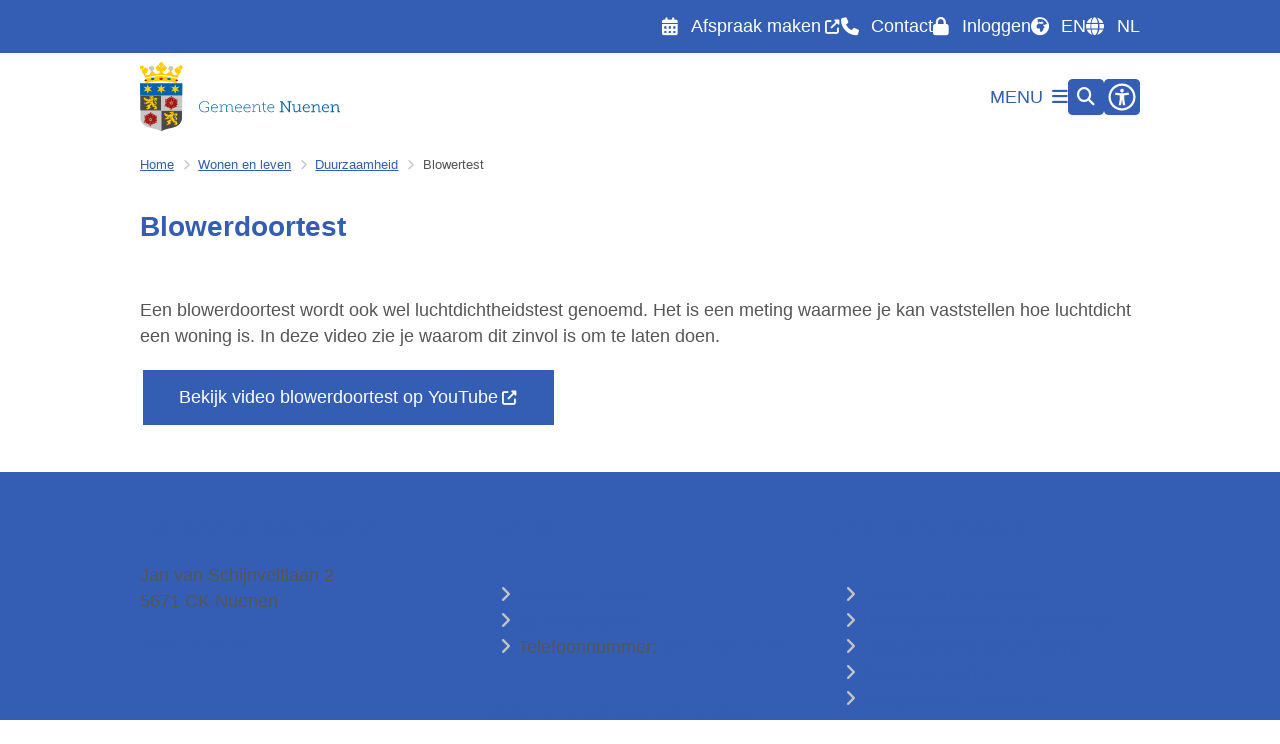

--- FILE ---
content_type: text/html; charset=utf-8
request_url: https://www.nuenen.nl/blowerdoortest?origin=/blowertest
body_size: 31378
content:
<!DOCTYPE html><html lang="nl"><head><meta charSet="utf-8" data-next-head=""/><meta name="viewport" content="width=device-width, initial-scale=1" data-next-head=""/><title data-next-head="">Blowerdoortest | Gemeente Nuenen</title><link rel="shortcut icon" href="https://cuatro.sim-cdn.nl/nuenen/uploads/styles/favicon/media/favicon-website_.png?cb=vjhu7d9c" data-next-head=""/><link rel="canonical" href="https://www.nuenen.nl/blowerdoortest" data-next-head=""/><meta name="title" content="Blowerdoortest" data-next-head=""/><meta name="keywords" content="Duurzaamheid" data-next-head=""/><meta property="og:site_name" content="Gemeente Nuenen" data-next-head=""/><meta property="og:type" content="article" data-next-head=""/><meta property="og:url" content="https://www.nuenen.nl/blowerdoortest" data-next-head=""/><meta property="og:title" content="Blowerdoortest" data-next-head=""/><meta property="og:updated_time" content="2025-04-07T06:42:51+02:00" data-next-head=""/><meta property="og:locale" content="nl" data-next-head=""/><meta name="article:publisher" content="Gemeente Nuenen" data-next-head=""/><meta name="article:tag" content="Duurzaamheid" data-next-head=""/><meta name="article:published_time" content="2023-04-03T14:48:00+02:00" data-next-head=""/><meta name="article:modified_time" content="2025-04-07T06:42:51+02:00" data-next-head=""/><meta name="dcterms.title" content="Blowerdoortest" data-next-head=""/><meta name="dcterms.creator" content="Gemeente Nuenen" data-next-head=""/><meta name="dcterms.publisher" content="Gemeente Nuenen" data-next-head=""/><meta name="dcterms.date" content="2023-04-03T14:48:00+02:00" data-next-head=""/><meta name="dcterms.type" content="Pagina" data-next-head=""/><meta name="dcterms.language" content="nl" data-next-head=""/><meta name="twitter:card" content="summary_large_image" data-next-head=""/><meta name="twitter:title" content="Blowerdoortest" data-next-head=""/><meta name="generator" content="SIMsite powered by Drupal" data-next-head=""/><meta name="robots" content="index, follow" data-next-head=""/><meta name="theme-color" content="#000000"/><link rel="manifest" href="/api/manifest"/><link rel="preload" as="script" href="https://nuenen.logging.simanalytics.nl/piwik.js" nonce="YjNmZGM0N2MtOWYxZS00OGUzLTliZjMtNTNhMjA2YzUwYzMz"/><link nonce="YjNmZGM0N2MtOWYxZS00OGUzLTliZjMtNTNhMjA2YzUwYzMz" rel="preload" href="https://cuatro.sim-cdn.nl/assets/2.8.5/_next/static/css/eccff8e127c8b8ab.css" as="style"/><link nonce="YjNmZGM0N2MtOWYxZS00OGUzLTliZjMtNTNhMjA2YzUwYzMz" rel="preload" href="https://cuatro.sim-cdn.nl/assets/2.8.5/_next/static/css/f2c8cc335ffa8c7e.css" as="style"/><link nonce="YjNmZGM0N2MtOWYxZS00OGUzLTliZjMtNTNhMjA2YzUwYzMz" rel="preload" href="https://cuatro.sim-cdn.nl/assets/2.8.5/_next/static/css/a2ffff8dfcce8310.css" as="style"/><link nonce="YjNmZGM0N2MtOWYxZS00OGUzLTliZjMtNTNhMjA2YzUwYzMz" rel="preload" href="https://cuatro.sim-cdn.nl/assets/2.8.5/_next/static/css/c2a0e44b852d9833.css" as="style"/><link nonce="YjNmZGM0N2MtOWYxZS00OGUzLTliZjMtNTNhMjA2YzUwYzMz" rel="preload" href="https://cuatro.sim-cdn.nl/assets/2.8.5/_next/static/css/1cf0b0b2cdd7fa75.css" as="style"/><style data-theme="vars" data-next-head="">:root {
  --primary: #345EB3;--white: #fff;--black: #000;--fontFamily: sans-serif;--fontFamilyHeadings: var(--fontFamily);--lineHeight: 1.5;--bodyBackgroundColor: #fff;--bodyColor: #6f6f6f;--bodyFontSize: 1.12rem;--paragraphOddColor: var(--bodyBackgroundColor);--paragraphOddColorMobile: var(--bodyBackgroundColor);--paragraphEvenColor: #f4f4f4;--paragraphEvenColorMobile: #f4f4f4;--contentDesktopMaxWidth: 1200px;--contentLaptopMaxWidth: 1000px;--simpleLoaderColor: var(--primary);--loaderColor: var(--primary);--fontAwesomeFree: "Font Awesome 6 Free";--fontAwesomeBrands: "Font Awesome 6 Brands";--iconsColor: inherit;--bodyLineHeight: var(--lineHeight);--contentPaddingX: 10vw;--contentPaddingXMobile: 8vw;--contentTextDesktopMaxWidth: var(--contentDesktopMaxWidth);--contentTextLaptopMaxWidth: var(--contentLaptopMaxWidth);--contentHeaderDesktopMaxWidth: var(--contentDesktopMaxWidth);--contentHeaderLaptopMaxWidth: var(--contentLaptopMaxWidth);--contentColor: #555;--inputColor: #6f6f6f;--h1Color: var(--primary);--h1FontFamily: var(--fontFamilyHeadings);--h1FontSize: 28px;--h1FontStyle: normal;--h1FontWeight: bold;--h1LineHeight: var(--lineHeight);--h1MarginTop: 1rem;--h1MarginBottom: 1rem;--h2Color: var(--primary);--h2FontFamily: var(--fontFamilyHeadings);--h2FontSize: 24px;--h2FontStyle: normal;--h2FontWeight: 400;--h2LineHeight: var(--lineHeight);--h2MarginTop: 0;--h2MarginBottom: 1rem;--h3Color: var(--primary);--h3FontFamily: var(--fontFamilyHeadings);--h3FontSize: 20px;--h3FontStyle: normal;--h3FontWeight: 400;--h3LineHeight: var(--lineHeight);--h3MarginTop: 0;--h3MarginBottom: .5rem;--h4Color: var(--primary);--h4FontFamily: var(--fontFamilyHeadings);--h4FontSize: 18px;--h4FontStyle: normal;--h4FontWeight: 400;--h4LineHeight: var(--lineHeight);--h4MarginTop: 0;--h4MarginBottom: .5rem;--h5Color: var(--primary);--h5FontFamily: var(--fontFamilyHeadings);--h5FontSize: 1.1rem;--h5FontStyle: italic;--h5FontWeight: 400;--h5LineHeight: var(--lineHeight);--h5MarginTop: 0;--h5MarginBottom: .5rem;--h6Color: var(--primary);--h6FontFamily: var(--fontFamilyHeadings);--h6FontSize: 1rem;--h6FontStyle: italic;--h6FontWeight: 400;--h6LineHeight: var(--lineHeight);--h6MarginTop: 0;--h6MarginBottom: .5rem;--imageBorderRadius: 0;--heroBackgroundColor: transparent;--heroTitleAndSearchbarTextColor: white;--heroTitleAndSearchbarTitleFontFamily: var(--fontFamily);--heroTitleAndSearchbarTitleFontWeight: inherit;--heroTitleAndSearchbarSubtitleFontFamily: var(--fontFamily);--heroTitleAndSearchbarSubtitleFontWeight: inherit;--heroTitleAndSearchbarSubTitleFontSize: 1.875rem;--heroTitleAndSearchbarBoxButtonIcon: "\f002";--heroTitleAndSearchbarContentTextDesktopMaxWidth: var(--contentTextDesktopMaxWidth);--heroTitleAndSearchbarContentTextLaptopMaxWidth: var(--contentTextLaptopMaxWidth);--heroTitleAndSearchbarContentTextTabletMaxWidth: var(--contentTextLaptopMaxWidth);--heroTitleAndSearchbarSearchBarWidthDesktop: 70%;--heroOrganizationIntroMobileBackground: var(--paragraphOddColor);--heroOrganizationIntroLogoMaxWidth: 300px;--paragraphFontSize: 1rem;--paragraphLineHeight: var(--lineHeight);--paragraphMarginBottom: 1rem;--paragraphPadding: 1rem;--paragraphOrderedListFontSize: var(--paragraphFontSize);--paragraphOrderedListLineHeight: var(--paragraphLineHeight);--paragraphColumnsTitleTextAlign: left;--paragraphColumnsGap: 2rem;--paragraphColumnsGapMobile: var(--paragraphColumnsGap);--paragraphCTABlockBorder: solid 1px var(--primary);--paragraphCTABlockBorderRadius: none;--paragraphCTABlockBoxShadow: none;--paragraphCTABlockBackground: var(--white);--paragraphCTABlockColor: inherit;--paragraphCTABlockButtonBackgroundColor: var(--callToActionBackgroundColor);--paragraphCTABlockButtonColor: var(--callToActionColor);--paragraphCTABlockButtonBorder: var(--callToActionBorder);--teaserPaddingLeft: 0px;--teaserPaddingBottom: 2rem;--teaserBorderLeftColor: transparent;--teaserBorderLeftWidth: 0;--listMarginLeft: 1.8rem;--listMarginLeftSubList: 1rem;--listItemPaddingLeft: 0;--ulMarginTop: 20px;--ulMarginBottom: 2rem;--ulMarginLeft: var(--listMarginLeft);--ulMarginLeftSubList: var(--listMarginLeftSubList);--ulListItemPaddingLeft: var(--listItemPaddingLeft);--olMarginTop: 0;--olMarginBottom: 2rem;--olMarginLeft: var(--listMarginLeft);--olMarginLeftSubList: var(--listMarginLeftSubList);--olListItemPaddingLeft: var(--listItemPaddingLeft);--liMarginBottom: 0;--tableHeadingCellColor: "";--tableHeadingCellBackgroundColor: "";--tableCellPadding: 15px;--tableCellMinWidth: 100px;--tableCaptionColor: var(--contentColor);--tableCaptionFontSize: var(--bodyFontSize);--tableCaptionFontStyle: italic;--rssButtonFontSize: 0.7rem;--rssButtonFontColor: var(--primary);--rssButtonColor: var(--primary);--linkColor: #345EB3;--linkColorOnHover: var(--linkColor);--linkUnderLineOffset: auto;--buttonColor: var(--white);--buttonBackgroundColor: #345EB3;--buttonHoverBackgroundColor: var(--buttonBackgroundColor);--buttonHoverColor: var(--buttonColor);--buttonHoverOpacity: 0.9;--buttonDisabledColor: var(--white);--buttonDisabledBackgroundColor: #585858;--buttonBorder: 3px solid white;--buttonBorderRadius: 0rem;--buttonFontWeight: 400;--bulletColor: #c4c4c4;--bulletColorFooter: #c4c4c4;--bulletIcon: "\f105";--bulletFontSize: 1rem;--bulletMargin: 1rem;--bulletLineHeight: calc(var(--paragraphLineHeight) * 1rem);--iconHoverColor: var(--white);--iconRoundedColor: var(--primary);--iconRoundedBackgroundColor: var(--white);--shareButtonColor: var(--buttonColor);--shareButtonBackgroundColor: var(--buttonBackgroundColor);--cardColorOnHover: inherit;--callToActionBackgroundColor:  #008000fa;--callToActionColor: var(--white);--callToActionBorder: var(--buttonBorder);--callToActionHoverBackgroundColor: var(--callToActionBackgroundColor);--callToActionHoverColor: var(--callToActionColor);--callToAction2BackgroundColor: var(--primary);--callToAction2Color: var(--white);--callToAction2Border: var(--buttonBorder);--callToAction2HoverBackgroundColor: var(--callToAction2BackgroundColor);--callToAction2HoverColor: var(--callToAction2Color);--buttonArrowShapeBackgroundColor: var(--buttonBackgroundColor);--buttonArrowShapeBorderRadius: var(--buttonBorderRadius);--buttonArrowShapeColor: var(--buttonColor);--buttonArrowShapeHoverBackgroundColor: var(--buttonHoverBackgroundColor);--buttonArrowShapeHoverColor: var(--buttonHoverColor);--logoMaxWidth: 200px;--logoMobileMaxWidth: 150px;--logoMargin: 2rem;--logoTabletPortraitMargin: var(--logoMargin);--logoContrastFilter: grayscale(100%);--mainNavColor: var(--primary);--mainNavColorMobile: var(--mainNavColor);--mainNavFontSize: 1.05rem;--mainNavIconColor: inherit;--mainNavPadding: 0.5rem;--mainNavSeparatorColor: var(--primary);--navColor: var(--primary);--fullWidthMenuBackgroundColor: var(--primary);--fullWidthMenuColor: var(--white);--openSubmenuIconColor: #666;--topMainNavColor: #345EB3;--topMainNavIconColor: var(--mainNavIconColor);--topMainNavBackgroundColor: #fff;--topMainNavBorderHeight: 10px;--headerBackgroundColor: var(--white);--headerBoxShadow: "";--headerSearchbarNextToMenuSearchButtonBackgroundColor: var(--buttonBackgroundColor);--headerSearchbarNextToMenuSearchButtonColor: var(--buttonColor);--headerSearchbarNextToMenuSearchButtonBorder: var(--buttonBorder);--headerSearchbarNextToMenuSearchButtonBorderBottom: var(--headerSearchbarNextToMenuSearchButtonBorder);--stickyHeaderLogoHeight: calc(0.5 * 5dvw + 5dvh);--navBorderColor: var(--primary);--activeSubNavColor: var(--primary);--activeSubNavIconColor: var(--mainNavIconColor);--activeSubNavBackgroundColor: #f4f4f4;--activeMainNavBorderColor: #F1BA0F;--mobileMenuActiveAndHoverSubNavColor: var(--activeSubNavColor);--mobileMenuActiveAndHoverSubNavBackgroundColor: var(--activeSubNavBackgroundColor);--mobileMenuCloseButtonColor: var(--primary);--searchBoxButtonColor: var(--white);--searchBoxButtonBackgroundColor: #345EB3;--searchBoxButtonBackgroundColorOnBlur: #757575;--searchBoxColor: #6f6f6f;--searchBoxPlaceholderColor: #6f6f6f;--searchBoxDesktopWidth: 100%;--searchBoxVerticalDesignDesktopWidth: 800px;--searchBoxShadow: 0 4px 8px 0 rgba(0, 0, 0, .12), 0 2px 4px 0 rgba(0, 0, 0, .08);--searchBoxFontSize: 1rem;--searchBoxBorderRadius: .25rem;--searchBoxBorder: 1px solid #8F8F8F;--searchSuggestionsTitleColor: var(--primary);--searchSuggestionsDescriptionColor: var(--contentColor);--searchSuggestionsHoverColor: #f4f4f4;--searchResultsURLFontColor: "";--searchResultsDatelineFontSize: .875rem;--searchResultsDatelineFontColor: var(--contentColor);--searchResultsDatelineFontWeight: normal;--searchResultsTopBarBackgroundColor: none;--searchResultsTopBarPadding: 0px;--searchResultsHighlightedSearchWordColor: inherit;--socialButtonsColor: var(--white);--socialButtonsBackgroundColor: var(--primary);--contentHeaderBorderBottom: none;--contentHeaderPaddingBottom: initial;--contentListItemBorderRadius: unset;--contentListItemDateBorderColor: var(--primary);--contentListPlaceholderBackgroundColor: #dae1e7;--contentListImageBorderRadius: unset;--contentListBulletIcon: var(--bulletIcon);--contentListBulletIconMargin: var(--bulletMargin);--contentListButtonIcon: "\f105";--contentListButtonBackgroundColor: var(--buttonBackgroundColor);--contentListButtonBorder: var(--buttonBorder);--contentListButtonBorderRadius: var(--buttonBorderRadius);--contentListActionButtonBackgroundColor: var(--buttonBackgroundColor);--contentListActionButtonBorder: var(--buttonBorder);--contentListActionButtonBorderRadius: var(--buttonBorderRadius);--contentListActionButtonIcon: "\f105";--itemLayoutListItemMargin: 2rem;--contentListTwoColumnsTitleFontSize: var(--bodyFontSize);--contentListTwoColumnsTitleTextDecoration: underline;--contentListTwoColumnsTitleColor: var(--linkColor);--contentListTwoColumnsTitleFontFamily: var(--fontFamily);--contentListTwoColumnsTitleLineHeight: var(--bodyLineHeight);--contentListItemTitleFontSize: var(--bodyFontSize);--contentListItemTitleTextDecoration: underline;--contentListItemTitleColor: var(--linkColor);--contentListItemTitleFontFamily: var(--fontFamily);--contentListItemTitleLineHeight: var(--bodyLineHeight);--paragraphListDateColor: #000;--paragraphListTitleColor: var(--primary);--promotedItemsBoxShadow: none;--verticalDesignTopTaskBackgroundHeight: 50vh;--verticalDesignTopTaskBackgroundHeightMobile: 250px;--verticalDesignTopTaskBackgroundMinHeight: 450px;--verticalDesignFooterColumnsColor: var(--white);--verticalDesignFooterColumnsBackgroundColor: #345EB3;--verticalDesignParagraphOddColor: var(--paragraphOddColor);--verticalDesignParagraphEvenColor: var(--paragraphEvenColor);--ratingFormToggleButtonFontColor: var(--white);--ratingFormToggleButtonBorderColor: var(--white);--ratingFormToggleButtonBackgroundColor: var(--primary);--ratingFormTextColor: var(--primary);--ratingFormSmileySmileColor: #37b73b;--ratingFormSmileyNeutralColor: #ffae07;--ratingFormSmileyFrownColor: #ff0035;--ratingFormBackgroundColor: var(--cookieBannerBackgroundColor);--ratingFormShadow: rgba(14, 30, 37, 0.12) 0px 2px 4px 0px, rgba(14, 30, 37, 0.32) 0px 2px 16px 0px;--ratingFormSubmitButtonBackgroundColor: var(--primary);--ratingFormSubmitButtonFontColor: var(--white);--ratingFormSubmitButtonBackgroundColorOnBlur: #b0b0b0;--notFoundFormBackgroundColor: #efefef;--notFoundFormButtonsFontSize: 1rem;--notFoundFormButtonsFontFamily: var(--fontFamily);--notFoundFormButtonsFontTransform: uppercase;--notFoundFormPositiveButtonFontColor: var(--white);--notFoundFormPositiveButtonBackgroundColor: var(--primary);--notFoundFormNegativeButtonFontColor: var(--white);--notFoundFormNegativeButtonBackgroundColor: #9a002a;--notFoundFormButtonBackgroundColorOnBlur: #b0b0b0;--notFoundFormSubmitButtonFontColor: var(--white);--notFoundFormSubmitButtonBackgroundColor: var(--primary);--notFoundFormInputColor: var(--black);--notFoundFormLabelColor: var(--black);--formErrorListBackgroundColor: #efefef;--formErrorListBorder: none;--errorMessageEmailColor: #9a002a;--cookieBannerColorInvertedBackgroundColor: var(--primary);--cookieBannerColorInverted: false;--cookieBannerSmall: true;--cookieModalBackground: var(--white);--selectBlockSectionBackground: #efefef;--selectBlockSectionIcons: var(--primary);--fullWidthContentHeaderPageTitleColor: var(--h1Color);--fullWidthImageMaxHeight: none;--dropdownBackgroundColorHover: #f7fafc;--dropdownBackgroundColorActive: var(--primary);--dropdownOptionIcon: "\f111";--dropdownOptionIconActive: "\f192";--footerCallToActionBackgroundColor: var(--callToActionBackgroundColor);--footerCallToActionHoverBackgroundColor: var(--footerCallToActionBackgroundColor);--footerCallToActionHoverColor: var(--footerCallToActionColor);--footerCallToActionColor: var(--callToActionColor);--footerCallToActionBorder: var(--callToActionBorder);--footerCallToAction2BackgroundColor: var(--callToAction2BackgroundColor);--footerCallToAction2HoverBackgroundColor: var(--footerCallToAction2BackgroundColor);--footerCallToAction2HoverColor: var(--footerCallToAction2Color);--footerCallToAction2Color: var(--callToAction2Color);--footerCallToAction2Border: var(--callToAction2Border);--footerExternalLinkBackground: transparent;--submenuBackgroundColor: transparent;--blockQuoteFontSize: 2rem;--blockQuoteFontStyle: italic;--blockQuoteLineHeight: var(--lineHeight);--blockQuoteColor: var(--primary);--blockQuoteBackgroundColor: #fff;--blockQuoteBorderColor: #dcdcdc;--blockQuotePadding: 0.5rem 1.5rem 1.5rem 0;--blockQuoteIconColor: var(--bodyColor);--overlayBackground: var(--primary);--overlayColor: var(--white);--overlayLayoutCloseButtonColor: var(--overlayColor);--searchOverlayButtonDesktopIcon: "\f002";--searchOverlayBackground: var(--overlayBackground);--menuOverlayColor: var(--overlayColor);--menuOverlayBackground: var(--overlayBackground);--menuOverlayMobileQuickMenuColor: var(--white);--menuOverlayMobileQuickMenuBackgroundColor: var(--primary);--menuOverlayMobileQuickMenuBorder: 1px solid var(--white);--menuOverlayMobileQuickMenuBorderRadius: 5px;--menuOverlaySubLinkBulletIcon: var(--bulletIcon);--wysiwygEmbeddedImageMarginRight: 2rem;--wysiwygEmbeddedImageMarginBottom: 2rem;--wysiwygEmbeddedImageMarginLeft: 2rem;--figcaptionFontSize: 0.75rem;--contentTeaserFontStyle: normal;--contentTeaserFontWeight: normal;--contentIntroFontSize: var(--paragraphFontSize);--contentIntroLineHeight: var(--paragraphLineHeight);--contentIntroFontStyle: var(--contentTeaserFontStyle);--contentIntroFontWeight: var(--contentTeaserFontWeight);--focusColor: var(--black);--focusBackgroundColor: var(--white);--focusBoxShadow: 0 10px 15px -3px rgba(255, 255, 255, 0.4), 0 4px 6px -2px rgba(255, 255, 255, 0.4);--focusOutlineWidth: 3px;--focusOutlineStyle: dotted;--focusOutlineColor: var(--black);--focusOutlineColorContrast: var(--focusOutlineColor);--focusColorContrast: var(--focusColor);--focusBackgroundColorContrast: var(--focusBackgroundColor);--focusBoxShadowContrast: var(--focusBoxShadow);--transparentHeaderOffsetDesktop: 0;--transparentHeaderOffsetMobile: 0;--useAccessibleMenu: true;--quickMenuColor: #ffff;--useNewCookieBar: true;--scrollToTopButtonColor: #345EB3;--quickMenuNavPadding: 1rem;--quickMenuFontSize: 0.9rem;--quickMenuBackgroundColor: #345EB3;--topTaskListIconColor: #345EB3;--topTaskListColor: #345EB3;--topTaskTitleColor: #345EB3;--blocksDesignH1BorderLeftColor: #F1BA0F;--heroTitleAndCTAButtonsSecondButtonBackgroundColor: #345EB3;--calamityMessageIconColor: "";--calamityMessageTextBackgroundColor: #fff;--calamityMessageHeadingColor: "";--calamityMessageHeadingBackgroundColor: #eb8f34;--paginationBackgroundColor: none;--paginationBorderBottom: none;--paginationColor: #345EB3;--paginationDisabledOpacity: 0.3;--paginationPadding: 0.5rem;--paginationSelectedBackgroundColor: #345EB3;--paginationSelectedBorderBottom: 2px solid var(--secondary);--paginationSelectedColor: #fff;--paginationTextDecoration: none;--colouredTopTasksDesignBlocksBackgroundColor: #345EB3;--blocksDesignPageTitleBackgroundTransparency: 0.85;--scrollToTopButtonBackgroundColor: #F1BA0F;--submenuBoxLink2ColumnsGap: 10px;
}</style><script type="application/ld+json" data-next-head="">[{"@type":"WebPage","@context":"https://schema.org","name":"Blowerdoortest","url":"https://www.nuenen.nl/blowerdoortest","description":"Een&nbsp;blowerdoortest&nbsp;wordt ook wel luchtdichtheidstest genoemd. Het is een meting waarmee je kan vaststellen hoe luchtdicht een woning is. In deze video zie je waarom dit zinvol is om te laten doen.Bekijk video blowerdoortest op YouTube","author":{"@type":"Organization","name":"Gemeente Nuenen","logo":{"@type":"imageObject","url":"https://cuatro.sim-cdn.nl/nuenen/uploads/2023-10/nue-logo-liggend2.svg?cb=WnbUNXAz","width":64,"height":64},"url":"https://www.nuenen.nl","telephone":"040-2631631"},"headline":"Blowerdoortest","datePublished":"2023-04-03T12:48:00.000Z","dateModified":"2025-01-07T15:40:19.000Z","publisher":{"@type":"Organization","name":"Gemeente Nuenen","logo":{"@type":"imageObject","url":"https://cuatro.sim-cdn.nl/nuenen/uploads/2023-10/nue-logo-liggend2.svg?cb=WnbUNXAz","width":64,"height":64},"url":"https://www.nuenen.nl","telephone":"040-2631631"},"mainEntityOfPage":{"@type":"WebPage","@id":"https://www.nuenen.nl/blowerdoortest"}}]</script><style data-theme="vars" data-next-head="">:root {
  --accessibilityMenuButtonBackgroundColor: var(--primary);--accessibilityMenuButtonBorderRadius: .25rem;--accessibilityMenuButtonIconColor: white;
}</style><style data-theme="vars" data-next-head="">:root {
  --contentHeroNoImageIntroFontWeight: var(--contentIntroFontWeight);
}</style><style data-theme="vars" data-next-head="">:root {
  --breadcrumbLinkColor: var(--primary);--breadcrumbFontSize: 0.75rem;--breadcrumbFontFamily: var(--fontFamily);--breadcrumbSeparatorIconColor: var(--bulletColor);--breadcrumbSeparatorIcon: "\f054";--breadcrumbMarginTop: 0.75rem;--breadcrumbMarginBottom: 0.75rem;
}</style><style data-theme="vars" data-next-head="">:root {
  --paragraphTextDesktopMaxWidthLandingPage: none;--paragraphTextLaptopMaxWidthLandingPage: none;
}</style><style data-theme="vars" data-next-head="">:root {
  --linkableHeadingScrollMarginTop: 0px;--linkableHeadingScrollMarginTopMobile: var(--linkableHeadingScrollMarginTop);
}</style><style data-theme="vars" data-next-head="">:root {
  --scrollToTopButtonBackgroundColor: #F1BA0F;--scrollToTopButtonColor: #345EB3;--scrollToTopButtonBorder: none;--scrollToTopButtonBorderRadius: 0px;
}</style><style data-theme="vars" data-next-head="">:root {
  --quickLinksFontSize: 1rem;--quickLinksColor: #fff;--quickLinksButtonBackgroundColor: var(--buttonBackgroundColor);--quickLinksButtonColor: var(--buttonColor);--quickLinksButtonBorderRadius: var(--buttonBorderRadius);--quickLinksButtonHoverBackgroundColor: var(--buttonHoverBackgroundColor);--quickLinksButtonHoverColor: var(--quickLinksButtonColor);--quickLinksButtonPadding: 0.5rem 1rem;--quickLinksGap: 2rem;
}</style><link rel="stylesheet" href="https://cuatro.sim-cdn.nl/assets/2.8.5/iconFonts/opengemeenten/css/opengemeenten.css"/><link rel="stylesheet" href="https://cuatro.sim-cdn.nl/assets/2.8.5/iconFonts/toptaken/css/toptaken.css"/><link rel="stylesheet" href="https://cuatro.sim-cdn.nl/assets/2.8.5/iconFonts/fontawesome6/css/fontawesome.6.7.2.css"/><link rel="stylesheet" href="https://cuatro.sim-cdn.nl/assets/2.8.5/iconFonts/fontawesome6/css/v5-font-face.css"/><link rel="stylesheet" href="https://cuatro.sim-cdn.nl/assets/2.8.5/iconFonts/fontawesome6/css/v4-shims.css"/><link rel="stylesheet" href="https://cuatro.sim-cdn.nl/assets/2.8.5/fonts/openDyslexic/css/open-dyslexic.css"/><link rel="stylesheet" href="https://fonts.bunny.net/css?family=fira-sans%3A100%2C100i%2C200%2C200i%2C300%2C300i%2C400%2C400i%2C500%2C500i%2C600%2C600i%2C700%2C700i%2C800i%2C900i%7Cmerriweather-sans%3A300%2C400%2C500%2C600%2C600i%2C700%2C700i%2C800i%7Cnunito-sans%3A200%2C300%2C400%2C500%2C600%2C700%7Copen-sans%3A300%2C300i%2C400%2C400i%2C500%2C500i%2C600%2C600i%2C700%2C800%7Croboto%3A100%2C300%2C400%2C500%2C700&amp;display=swap"/><link nonce="YjNmZGM0N2MtOWYxZS00OGUzLTliZjMtNTNhMjA2YzUwYzMz" rel="stylesheet" href="https://cuatro.sim-cdn.nl/assets/2.8.5/_next/static/css/eccff8e127c8b8ab.css" data-n-g=""/><link nonce="YjNmZGM0N2MtOWYxZS00OGUzLTliZjMtNTNhMjA2YzUwYzMz" rel="stylesheet" href="https://cuatro.sim-cdn.nl/assets/2.8.5/_next/static/css/f2c8cc335ffa8c7e.css" data-n-p=""/><link nonce="YjNmZGM0N2MtOWYxZS00OGUzLTliZjMtNTNhMjA2YzUwYzMz" rel="stylesheet" href="https://cuatro.sim-cdn.nl/assets/2.8.5/_next/static/css/a2ffff8dfcce8310.css" data-n-p=""/><link nonce="YjNmZGM0N2MtOWYxZS00OGUzLTliZjMtNTNhMjA2YzUwYzMz" rel="stylesheet" href="https://cuatro.sim-cdn.nl/assets/2.8.5/_next/static/css/c2a0e44b852d9833.css"/><link nonce="YjNmZGM0N2MtOWYxZS00OGUzLTliZjMtNTNhMjA2YzUwYzMz" rel="stylesheet" href="https://cuatro.sim-cdn.nl/assets/2.8.5/_next/static/css/1cf0b0b2cdd7fa75.css"/><noscript data-n-css="YjNmZGM0N2MtOWYxZS00OGUzLTliZjMtNTNhMjA2YzUwYzMz"></noscript><script defer="" nonce="YjNmZGM0N2MtOWYxZS00OGUzLTliZjMtNTNhMjA2YzUwYzMz" noModule="" src="https://cuatro.sim-cdn.nl/assets/2.8.5/_next/static/chunks/polyfills-42372ed130431b0a.js"></script><script defer="" src="https://cuatro.sim-cdn.nl/assets/2.8.5/_next/static/chunks/ParagraphText.ca7956666338859a.js" nonce="YjNmZGM0N2MtOWYxZS00OGUzLTliZjMtNTNhMjA2YzUwYzMz"></script><script defer="" src="https://cuatro.sim-cdn.nl/assets/2.8.5/_next/static/chunks/5497.344791da1e09bbba.js" nonce="YjNmZGM0N2MtOWYxZS00OGUzLTliZjMtNTNhMjA2YzUwYzMz"></script><script defer="" src="https://cuatro.sim-cdn.nl/assets/2.8.5/_next/static/chunks/RatingForm.7e071c3281dc7afa.js" nonce="YjNmZGM0N2MtOWYxZS00OGUzLTliZjMtNTNhMjA2YzUwYzMz"></script><script src="https://cuatro.sim-cdn.nl/assets/2.8.5/_next/static/chunks/webpack-f90ce1d81180431b.js" nonce="YjNmZGM0N2MtOWYxZS00OGUzLTliZjMtNTNhMjA2YzUwYzMz" defer=""></script><script src="https://cuatro.sim-cdn.nl/assets/2.8.5/_next/static/chunks/framework-31a549d445d65f75.js" nonce="YjNmZGM0N2MtOWYxZS00OGUzLTliZjMtNTNhMjA2YzUwYzMz" defer=""></script><script src="https://cuatro.sim-cdn.nl/assets/2.8.5/_next/static/chunks/main-9a1d1c90904caae0.js" nonce="YjNmZGM0N2MtOWYxZS00OGUzLTliZjMtNTNhMjA2YzUwYzMz" defer=""></script><script src="https://cuatro.sim-cdn.nl/assets/2.8.5/_next/static/chunks/pages/_app-3464f2b3097eb39a.js" nonce="YjNmZGM0N2MtOWYxZS00OGUzLTliZjMtNTNhMjA2YzUwYzMz" defer=""></script><script src="https://cuatro.sim-cdn.nl/assets/2.8.5/_next/static/chunks/5394-a5a82fe66e7d9bfd.js" nonce="YjNmZGM0N2MtOWYxZS00OGUzLTliZjMtNTNhMjA2YzUwYzMz" defer=""></script><script src="https://cuatro.sim-cdn.nl/assets/2.8.5/_next/static/chunks/558-229df1cc704f9d31.js" nonce="YjNmZGM0N2MtOWYxZS00OGUzLTliZjMtNTNhMjA2YzUwYzMz" defer=""></script><script src="https://cuatro.sim-cdn.nl/assets/2.8.5/_next/static/chunks/5880-042c3be96ebee289.js" nonce="YjNmZGM0N2MtOWYxZS00OGUzLTliZjMtNTNhMjA2YzUwYzMz" defer=""></script><script src="https://cuatro.sim-cdn.nl/assets/2.8.5/_next/static/chunks/pages/%5B%5B...all%5D%5D-70a73dbb635ed5de.js" nonce="YjNmZGM0N2MtOWYxZS00OGUzLTliZjMtNTNhMjA2YzUwYzMz" defer=""></script><script src="https://cuatro.sim-cdn.nl/assets/2.8.5/_next/static/2.8.5/_buildManifest.js" nonce="YjNmZGM0N2MtOWYxZS00OGUzLTliZjMtNTNhMjA2YzUwYzMz" defer=""></script><script src="https://cuatro.sim-cdn.nl/assets/2.8.5/_next/static/2.8.5/_ssgManifest.js" nonce="YjNmZGM0N2MtOWYxZS00OGUzLTliZjMtNTNhMjA2YzUwYzMz" defer=""></script></head><body><div id="__next"><div id="BodyWrapper_wrapper__767Lq" class="BodyWrapper_focusStyles__riH7z"><section aria-label="Laden van de pagina" class="Accessibility_visuallyHidden__7de9x"><div class="NextPageLoader_loader__7xyNW no_solr" role="status"><p>De inhoud is geladen.</p></div></section><section tabindex="-1" aria-label="Skiplinks" id="skiplinks"><ul class="Skiplinks_skipLinks__bKEoQ no_solr"><li class="Skiplinks_skipLinksListItem__DK58w"><a href="#skip-links-content" class="Skiplinks_skipLinksLink__tJqsF">Naar de inhoud gaan</a></li></ul></section><dialog aria-hidden="true" aria-labelledby="cookie_modal_heading" class="no_solr"><div class="Modal_modal__l4yBn"><div class="Modal_container__T5Dvn"><div class="Modal_buttons__0MBpx"><button type="button" class="Modal_closeButton__Foob_"><span aria-hidden="true" class="fa fa-solid fa-xmark Modal_closeIcon__6YjI8"></span><span class="Accessibility_visuallyHidden__7de9x">Sluit cookie-instellingen</span></button></div><div class="content-wrapper Modal_wrapper__pTQ5P"><form class="CookieModal_wrapper__DnSIB"><h2 id="cookie_modal_heading" class="CookieModal_heading__gSXuB">Cookie-instellingen beheren</h2><div class="CookieModal_intro__M8MuR HTMLBody_htmlBody__BqDAh"><p>Nuenen maakt gebruik van cookies.</p></div><fieldset class="CookieModal_cookieModalFieldset__Sr2Gw"><legend class="CookieModal_legend__VHfji">Functionele cookies</legend><div class="CookieModal_cookieModalCheckbox__3vCAp"><div class="CookieModal_checkboxWrapper__NdbUD"><input class="CookieModal_checkBox__WShdc" type="checkbox" id="readspeaker" disabled="" name="functional" checked=""/><label for="readspeaker" aria-describedby="explanation-readspeaker" class="CookieModal_pointerCursor__PJvLo only-focus-on-tab CookieModal_label__5KNdp">ReadSpeaker<!-- --> (niet aanpasbaar)</label></div><div id="explanation-readspeaker" class="CookieModal_explanationText__0_pCX"><p>Met ReadSpeaker kan de inhoud van de website worden voorgelezen.</p></div></div><div class="CookieModal_cookieModalCheckbox__3vCAp"><div class="CookieModal_checkboxWrapper__NdbUD"><input class="CookieModal_checkBox__WShdc" type="checkbox" id="matomo" disabled="" name="functional" checked=""/><label for="matomo" aria-describedby="explanation-matomo" class="CookieModal_pointerCursor__PJvLo only-focus-on-tab CookieModal_label__5KNdp">SIManalytics Tag Manager<!-- --> (niet aanpasbaar)</label></div><div class="CookieModal_explanationText__0_pCX HTMLBody_htmlBody__BqDAh" id="explanation-matomo"><p>De gemeente Nuenen maakt gebruik van functionele cookies om (anoniem) statistieken bij te houden voor de verbetering van onze website. </p></div></div></fieldset><fieldset class="CookieModal_cookieModalFieldset__Sr2Gw"><legend class="CookieModal_legend__VHfji">Analytische cookies</legend><div class="CookieModal_cookieModalCheckbox__3vCAp"><div class="CookieModal_checkboxWrapper__NdbUD"><input class="CookieModal_checkBox__WShdc" type="checkbox" id="sim_analytics" disabled="" name="analytical" checked=""/><label for="sim_analytics" aria-describedby="explanation-sim_analytics" class="CookieModal_pointerCursor__PJvLo only-focus-on-tab CookieModal_label__5KNdp">SIManalytics<!-- --> (niet aanpasbaar)</label></div><div id="explanation-sim_analytics" class="CookieModal_explanationText__0_pCX"><p>Gemeente Nuenen gebruikt SIManalytics om haar dienstverlening te verbeteren. SIManalytics verzamelt geen persoonsgegevens.</p></div></div></fieldset><fieldset class="CookieModal_cookieModalFieldset__Sr2Gw"><legend class="CookieModal_legend__VHfji">Overige cookies</legend><div class="CookieModal_cookieModalCheckbox__3vCAp"><div class="CookieModal_checkboxWrapper__NdbUD"><input class="CookieModal_checkBox__WShdc" type="checkbox" id="external_media" name="other"/><label for="external_media" aria-describedby="explanation-external_media" class="CookieModal_pointerCursor__PJvLo only-focus-on-tab CookieModal_label__5KNdp">Externe media</label></div><div id="explanation-external_media" class="CookieModal_explanationText__0_pCX"><p>Pagina-onderdelen van andere websites, zoals YouTube of Vimeo, verzamelen mogelijk gegevens om hun producten te verbeteren.</p></div></div><div class="CookieModal_cookieModalCheckbox__3vCAp"><div class="CookieModal_checkboxWrapper__NdbUD"><input class="CookieModal_checkBox__WShdc" type="checkbox" id="maps" name="other"/><label for="maps" aria-describedby="explanation-maps" class="CookieModal_pointerCursor__PJvLo only-focus-on-tab CookieModal_label__5KNdp">Kaarten</label></div><div id="explanation-maps" class="CookieModal_explanationText__0_pCX"><p>Kaart services zoals Leaflet verzamelen gegevens om hun producten te verbeteren.</p></div></div></fieldset><div class="CookieModal_buttonWrapper__rJbZK"><button type="button" class="CookieModal_button__EBf5n Button_button__eAGUb Button_button__eAGUb">Keuze opslaan</button><button type="button" class="CookieModal_button__EBf5n Button_button__eAGUb CookieModal_secondary__7ZOu7 Button_callToAction2__mpp0G Button_button__eAGUb">Accepteer alle cookies</button></div></form></div></div><div class="Modal_background__jLQ5b" role="presentation"></div></div></dialog><div id="content" class="Page_stickyFooter__10yXn StickyFooter_stickyFooter__R8OLv"><header class="HeaderFlexible_flexibleHeader__3x0M_ flexible-header no_solr rs_preserve"><div class="HeaderFlexible_mobile__BJSMG"><div class="HeaderFlexible_row__ZHTSJ HeaderFlexible_sticky__jdZZX"><div class="HeaderFlexible_container__X5FBa" style="padding:0.0rem 0"><div class="FlexibleHeaderLogo_logoWrapper__k_5pA logo-wrapper"><a title="Ga naar de homepage" href="/"><picture><img class="logo-img" width="64" height="64" src="https://cuatro.sim-cdn.nl/nuenen/uploads/2023-10/nue-logo-liggend2.svg?cb=WnbUNXAz" alt="Logo gemeente Nuenen"/></picture></a></div><div class="FlexibleElements_elementGroup__EDuSH" style="justify-content:flex-end;flex-direction:row;align-items:center"><button type="button" id="site-navigation-«Rdab9j6»" aria-expanded="false" class="menu-button OpenButton_openButton__sT749" aria-label="Open het menu" tabindex="0"><span class="OpenButton_openButtonLabel__mM0bL">Menu</span><span aria-hidden="true" class="OpenButton_openButtonIcon__PMZlR FontAwesome_fontAwesome__Q7inz"></span></button><div class="SearchBar_searchIsCollapsed__wTqyk search-bar rs_skip"><button type="button" class="SearchBar_expandButton__oCNBY" aria-label="Open zoeken" aria-expanded="false" tabindex="0"><span class="SearchBar_expandIcon__OMRyD fa fa-search" role="img" aria-hidden="true"></span></button></div></div></div></div></div><div class="HeaderFlexible_desktop__5zfaq"><div class="HeaderFlexible_row__ZHTSJ HeaderFlexible_sticky__jdZZX" style="background:#345EB3"><div class="HeaderFlexible_container__X5FBa" style="align-items:center;padding:0.5rem 0"><div class="FlexibleElements_elementGroup__EDuSH" style="flex-direction:row;justify-content:flex-end;align-items:center;-quick-links-color:#fff;gap:0.5rem"><div class="QuickLinks_quickLinks__sIT_t"><nav aria-label="Snelmenu"><ul><li><a href="https://nuenen.mijnafspraakmaken.nl/" title="Afspraak maken" class="QuickLinks_link__gNE58"><span class="toptasks-list-icon fa-calendar QuickLinks_icon__7Z1p5 fa fa-calendar" role="img" aria-hidden="true"></span><span class="extra-menu-item QuickLinks_linkText__ROscj"><span>Afspraak maken<span role="img" aria-label="externe link"><span class="MenuLinkLabel_external__W_nMO" role="img" aria-hidden="true"></span></span></span></span></a></li><li><a title="Contact met gemeente Nuenen" class="QuickLinks_link__gNE58" href="/contact"><span class="toptasks-list-icon fa-phone QuickLinks_icon__7Z1p5 fa fa-phone" role="img" aria-hidden="true"></span><span class="extra-menu-item QuickLinks_linkText__ROscj">Contact</span></a></li><li><a title="Inloggen" class="QuickLinks_link__gNE58" href="/inloggen"><span class="toptasks-list-icon fa-lock QuickLinks_icon__7Z1p5 fa fa-lock" role="img" aria-hidden="true"></span><span class="extra-menu-item QuickLinks_linkText__ROscj">Inloggen</span></a></li><li><a href="https://en.nuenen.nl/" class="QuickLinks_link__gNE58"><span class="toptasks-list-icon fas fa-globe-africa QuickLinks_icon__7Z1p5 fas fa-globe-africa" role="img" aria-hidden="true"></span><span class="extra-menu-item QuickLinks_linkText__ROscj">EN</span></a></li><li><a href="https://nuenen.nl" class="QuickLinks_link__gNE58"><span class="toptasks-list-icon fas fa-globe QuickLinks_icon__7Z1p5 fas fa-globe" role="img" aria-hidden="true"></span><span class="extra-menu-item QuickLinks_linkText__ROscj">NL</span></a></li></ul></nav></div></div></div></div><div class="HeaderFlexible_row__ZHTSJ HeaderFlexible_sticky__jdZZX"><div class="HeaderFlexible_container__X5FBa" style="align-items:center;padding:0.5rem 0rem"><div class="FlexibleHeaderLogo_logoWrapper__k_5pA logo-wrapper"><a title="Ga naar de homepage" href="/"><picture><img class="logo-img" width="64" height="64" src="https://cuatro.sim-cdn.nl/nuenen/uploads/2023-10/nue-logo-liggend2.svg?cb=WnbUNXAz" alt="Logo gemeente Nuenen"/></picture></a></div><div class="FlexibleElements_elementGroup__EDuSH" style="flex-direction:row;justify-content:flex-end;align-items:center;gap:0.5rem"><button type="button" id="site-navigation-«Rqcb9j6»" aria-expanded="false" class="menu-button OpenButton_openButton__sT749" aria-label="Open het menu" tabindex="0"><span class="OpenButton_openButtonLabel__mM0bL">Menu</span><span aria-hidden="true" class="OpenButton_openButtonIcon__PMZlR FontAwesome_fontAwesome__Q7inz"></span></button><div class="SearchBar_searchIsCollapsed__wTqyk search-bar rs_skip"><button type="button" class="SearchBar_expandButton__oCNBY" aria-label="Open zoeken" aria-expanded="false" tabindex="0"><span class="SearchBar_expandIcon__OMRyD fa fa-search" role="img" aria-hidden="true"></span></button></div><button type="button" aria-haspopup="true" aria-expanded="false" class="AccessibilityMenuButton_accessibilityMenuButton__egPvx"><span class="AccessibilityMenuButton_icon__4E_Ae" aria-hidden="true"><svg xmlns="http://www.w3.org/2000/svg" viewBox="0 0 48 48"><title>Toegankelijkheid</title><path d="M24 6.03c-9.94 0-17.98 8.06-17.98 18s8.05 18 17.98 18 18.02-8.06 18.02-18-8.07-18-18.02-18Zm0 33c-8.26 0-14.98-6.73-14.98-15s6.72-15 14.98-15 15.02 6.73 15.02 15-6.74 15-15.02 15Zm-2.49-23.51c0-1.38 1.12-2.5 2.49-2.5s2.49 1.12 2.49 2.5-1.12 2.5-2.49 2.5-2.49-1.12-2.49-2.5Zm-.49 6.37c-3.66-.3-6.27-1.03-6.41-1.07l.82-2.89s3.88 1.08 8.59 1.08c4.19 0 8.59-1.08 8.64-1.09l.72 2.91c-.15.04-2.97.73-6.36 1.03v4.79c.5 4 1.24 7.83 1.34 8.33h-3.05c-.23-1.22-.73-3.98-1.14-6.97h-.31c-.4 2.97-.91 5.73-1.15 6.97h-3.06c.12-.59.88-4.43 1.37-8.39v-4.71Z"></path></svg></span><span class="Accessibility_visuallyHidden__7de9x">Open toegankelijkheidsmenu</span></button></div></div></div></div></header><main id="skip-links-content" class="content-details-container ContentDetailsContainer_contentDetailsContainer__4zGtc"><article itemScope="" class="main-content content-wrapper"><header><div class="DefaultContentHeader_defaultContentHeader__w_7mr container-flex"><nav aria-label="Kruimelpad" id="breadcrumbs" class="Breadcrumb_breadcrumb__fK4dG no_solr rs_skip"><ol class="no-default-styling Breadcrumb_list___Q_uC"><li class="Breadcrumb_item__CXcEI"><a title="Ga naar de homepage" href="/">Home</a></li><li class="Breadcrumb_item__CXcEI"><a class="" href="/wonen-en-leven">Wonen en leven</a></li><li class="Breadcrumb_item__CXcEI"><a class="" href="/duurzaamheid">Duurzaamheid</a></li><li class="Breadcrumb_item__CXcEI"><span aria-current="location">Blowertest</span></li></ol></nav><span id="Blowerdoortest" style="position:absolute;left:-9999px" aria-hidden="true"></span><h1 class="LinkableHeading_scrollMarginTop__f8lQM PageTitle_pageTitle__7Tzm7 no_solr DefaultContentHeader_pageTitleVariableWidth__5sHyl" id="blowerdoortest">Blowerdoortest</h1></div></header><div class="paragraphs Paragraphs_grid__GGa2J"><div style="--paragraph-background-color:var(--paragraphOddColor)" class="paragraph Paragraphs_paragraph__cLuF0 Paragraphs_paragraphPadding__BEXBd Paragraphs_paragraphPaddingFirst__vpMNY Paragraphs_paragraphPaddingLast__aI2O7 Paragraphs_mainWidth__psiDU text"><div class="Paragraphs_paragraphBackground__L8UqB Paragraphs_backgroundColor__dHRYy"></div><div class="ParagraphText_paragraphText__8LBs7 text-container ParagraphText_maxContentWidth__6Yhpm HTMLBody_htmlBody__BqDAh"><p>Een blowerdoortest wordt ook wel luchtdichtheidstest genoemd. Het is een meting waarmee je kan vaststellen hoe luchtdicht een woning is. In deze video zie je waarom dit zinvol is om te laten doen.</p><p><a class="call-to-action2 HTMLBody_callToAction2__G2uCH Button_button__eAGUb Button_callToAction2__mpp0G" href="https://youtu.be/IV4Ccr6pqPc">Bekijk video blowerdoortest op YouTube<span role="img" aria-label="(externe link)"><span class="ExternalLinkIcon_external__otJ_Q" role="img" aria-hidden="true"></span></span></a></p><p></p></div></div></div></article></main><footer><div class="FooterColumns_columnsWrapper__Le_LA no_solr FooterColumns_paddingBottomForScrollTopButton__KtSRr"><div class="FooterColumns_columns__0gwc6 container-flex content-wrapper FooterColumns_threeColumns__gGMh9"><div class="FooterColumn_column__q4tpI HTMLBody_htmlBody__BqDAh"><span id="footer-Gemeentehuis-Nuenen" style="position:absolute;left:-9999px" aria-hidden="true"></span><h2 class="LinkableHeading_scrollMarginTop__f8lQM" id="footer-gemeentehuis-nuenen">Gemeentehuis Nuenen</h2><p>Jan van Schijnveltlaan 2<br/>5671 CK Nuenen</p><p><a class="geo HTMLBody_link__Lomaj Link_link__QNt8B Hover_linkHover__LUB4Y" href="https://www.google.nl/maps/dir//Nuenen,+Jan+van+Schijnveltlaan,+Nuenen/@51.4793158,5.4832918,12z/data=!4m9!4m8!1m0!1m5!1m1!1s0x47c720a588e04c05:0xcc0d3536319007a8!2m2!1d5.5533314!2d51.4793367!3e0">Plan uw route<span class="HTMLBody_geoIcon___7fng" role="img" aria-hidden="true"></span></a></p></div><div class="FooterColumn_column__q4tpI HTMLBody_htmlBody__BqDAh"><span id="footer-Contact" style="position:absolute;left:-9999px" aria-hidden="true"></span><h2 class="LinkableHeading_scrollMarginTop__f8lQM" id="footer-contact">Contact</h2><ul class="UnorderedList_unorderedList__KyljL Lists_unorderedList__HDjrc"><li><a href="https://nuenen.mijnafspraakmaken.nl">Afspraak maken</a></li><li><a href="/openingstijden" data-entity-type="node" data-entity-uuid="eacb8601-b11d-4923-ae6a-65958c2bb7c3" data-entity-substitution="canonical">Openingstijden</a></li><li>Telefoonnummer: <a href="tel:0402631631">040 - 263 16 31</a></li></ul><span id="footer-Volg-ons-op-social-media!" style="position:absolute;left:-9999px" aria-hidden="true"></span><h2 class="LinkableHeading_scrollMarginTop__f8lQM" id="footer-volg-ons-op-social-media">Volg ons op social media!</h2><p><a class="HTMLBody_socialLink__v03oW" href="https://twitter.com/gemeentenuenen"><span class="fa-twitter fab icon-rounded-l" role="img" aria-hidden="true"></span>twitter</a><a class="HTMLBody_socialLink__v03oW" href="https://www.facebook.com/gemeente-Nuenen-350583458455952/"><span class="fa-facebook fab icon-rounded-l" role="img" aria-hidden="true"></span>facebook</a><a class="HTMLBody_socialLink__v03oW" href="https://www.linkedin.com/company/gemeente-nuenen"><span class="fa-linkedin fab icon-rounded-l" role="img" aria-hidden="true"></span>linkedin</a><a class="HTMLBody_socialLink__v03oW" href="https://www.instagram.com/gemeente.nuenen/"><span class="fa-instagram fab icon-rounded-l" role="img" aria-hidden="true"></span>Instagram</a></p><p><a class="HTMLBody_link__Lomaj Link_link__QNt8B Hover_linkHover__LUB4Y" href="/regels-op-social-media">Regels op social media</a></p></div><div class="FooterColumn_column__q4tpI HTMLBody_htmlBody__BqDAh"><span id="footer-Over-deze-website" style="position:absolute;left:-9999px" aria-hidden="true"></span><h2 class="LinkableHeading_scrollMarginTop__f8lQM" id="footer-over-deze-website">Over deze website</h2><ul class="UnorderedList_unorderedList__KyljL Lists_unorderedList__HDjrc"><li><a href="https://nuenen.archiefweb.eu/#archive">Archief van de website</a></li><li><a href="/privacyverklaring" data-entity-type="node" data-entity-uuid="4db6c5ef-926a-4b7e-8bdf-8674b8250cd6" data-entity-substitution="canonical">Privacystatement en proclaimer</a></li><li><a href="/toegankelijkheid" data-entity-type="node" data-entity-uuid="aeee6166-f50b-44aa-8947-92552e0c105e" data-entity-substitution="canonical">Toegankelijkheidsverklaring</a></li><li><a href="https://www.nuenen.nl/cookieverklaring">Cookieverklaring</a></li><li><a href="https://www.nuenen.nl/responsible-disclosure">Responsible Disclosure</a></li></ul></div><div class="SocialLinks_footerSocialLinks__2Hgek" id="footerSocialLinks"></div><div><button type="button" class="OpenCookieModalButton_openCookieModalButton__eBKbL FooterButton_footerCallToAction2__u5965 Button_button__eAGUb">Cookie-instellingen aanpassen</button></div></div></div><div class="ScrollToTopButton_scrollToTop__8QD6L"><button type="button" title="Terug naar boven" class="ScrollToTopButton_btn__WzKbL" aria-label="Terug naar boven"><span aria-hidden="false" class="fa fa-chevron-up"></span></button></div></footer></div><dialog aria-hidden="true" aria-labelledby="mobile-menu-modal-heading-«Raj6»" class="no_solr"><div class="Modal_modal__l4yBn MobileMenuModal_modal__bqBkg"><div class="Modal_container__T5Dvn MobileMenuModal_container__wPNHf"><div class="Modal_buttons__0MBpx"><div class="Modal_languageSwitcher__Byv4M"></div><button type="button" class="Modal_closeButton__Foob_"><span aria-hidden="true" class="fa fa-solid fa-xmark Modal_closeIcon__6YjI8"></span><span class="Accessibility_visuallyHidden__7de9x">Sluiten</span></button></div><div class="content-wrapper Modal_wrapper__pTQ5P MobileMenuModal_wrapper__sNQsr"><h2 id="mobile-menu-modal-heading-«Raj6»" class="Accessibility_visuallyHidden__7de9x">Menu</h2><div class="MobileMenuModal_mobileMenu__2MgmC"><nav class="mobile-menu-nav" aria-label="Menu"><ul role="menubar" class="MobileMenuModal_topMenuList__wyeSj"><li role="none" class="MobileMenuModal_menuBarItem__zvKTj MobileMenuModal_collapsed__fYyF9"><div class="MobileMenuModal_menuItemContainer__AkZxm"><a role="menuitem" class="MobileMenuModal_defaultMenuLink__I1h5_ MobileMenuModal_font__DdJ_J MobileMenuModal_menuLink__TNe6h MobileMenuModal_itemLabel__SJjGV" aria-expanded="false" aria-haspopup="true" tabindex="0" href="/wonen-en-leven">Wonen en leven</a><button type="button" class="fas MobileMenuModal_expandButton__kIF8R fa-chevron-down" aria-expanded="false" tabindex="-1" aria-hidden="true"><span class="MobileMenuModal_label__i30dA">Open het submenu</span></button></div><ul role="menu" aria-label="Wonen en leven" class="MobileMenuModal_submenu__pni_Q"><li role="none" class="MobileMenuModal_subMenuItem__dWzrj MobileMenuModal_collapsed__fYyF9"><div class="MobileMenuModal_menuItemContainer__AkZxm"><a role="menuitem" class="MobileMenuModal_defaultMenuLink__I1h5_ MobileMenuModal_subMenuLink__pRlgX MobileMenuModal_font__DdJ_J MobileMenuModal_menuLink__TNe6h MobileMenuModal_itemLabel__SJjGV" aria-haspopup="false" tabindex="-1" href="/aanvragen-en-regelen">Aanvragen en regelen</a></div></li><li role="none" class="MobileMenuModal_subMenuItem__dWzrj MobileMenuModal_collapsed__fYyF9"><div class="MobileMenuModal_menuItemContainer__AkZxm"><a role="menuitem" class="MobileMenuModal_defaultMenuLink__I1h5_ MobileMenuModal_subMenuLink__pRlgX MobileMenuModal_font__DdJ_J MobileMenuModal_menuLink__TNe6h MobileMenuModal_itemLabel__SJjGV" aria-haspopup="false" tabindex="-1" href="/afval-en-milieu">Afval en milieu</a></div></li><li role="none" class="MobileMenuModal_subMenuItem__dWzrj MobileMenuModal_collapsed__fYyF9"><div class="MobileMenuModal_menuItemContainer__AkZxm"><a role="menuitem" class="MobileMenuModal_defaultMenuLink__I1h5_ MobileMenuModal_subMenuLink__pRlgX MobileMenuModal_font__DdJ_J MobileMenuModal_menuLink__TNe6h MobileMenuModal_itemLabel__SJjGV" aria-haspopup="false" tabindex="-1" href="/belastingen">Belastingen</a></div></li><li role="none" class="MobileMenuModal_subMenuItem__dWzrj MobileMenuModal_collapsed__fYyF9"><div class="MobileMenuModal_menuItemContainer__AkZxm"><a role="menuitem" class="MobileMenuModal_defaultMenuLink__I1h5_ MobileMenuModal_subMenuLink__pRlgX MobileMenuModal_font__DdJ_J MobileMenuModal_menuLink__TNe6h MobileMenuModal_itemLabel__SJjGV" aria-haspopup="false" tabindex="-1" href="/bouwen-en-verbouwen">Bouwen en verbouwen</a></div></li><li role="none" class="MobileMenuModal_subMenuItem__dWzrj MobileMenuModal_collapsed__fYyF9"><div class="MobileMenuModal_menuItemContainer__AkZxm"><a role="menuitem" class="MobileMenuModal_defaultMenuLink__I1h5_ MobileMenuModal_subMenuLink__pRlgX MobileMenuModal_font__DdJ_J MobileMenuModal_menuLink__TNe6h MobileMenuModal_itemLabel__SJjGV" aria-haspopup="false" tabindex="-1" href="/duurzaamheid">Duurzaamheid</a></div></li><li role="none" class="MobileMenuModal_subMenuItem__dWzrj MobileMenuModal_collapsed__fYyF9"><div class="MobileMenuModal_menuItemContainer__AkZxm"><a role="menuitem" class="MobileMenuModal_defaultMenuLink__I1h5_ MobileMenuModal_subMenuLink__pRlgX MobileMenuModal_font__DdJ_J MobileMenuModal_menuLink__TNe6h MobileMenuModal_itemLabel__SJjGV" aria-haspopup="false" tabindex="-1" href="/huisdieren-en-ongedierte">(Huis)dieren en ongedierte</a></div></li><li role="none" class="MobileMenuModal_subMenuItem__dWzrj MobileMenuModal_collapsed__fYyF9"><div class="MobileMenuModal_menuItemContainer__AkZxm"><a role="menuitem" class="MobileMenuModal_defaultMenuLink__I1h5_ MobileMenuModal_subMenuLink__pRlgX MobileMenuModal_font__DdJ_J MobileMenuModal_menuLink__TNe6h MobileMenuModal_itemLabel__SJjGV" aria-haspopup="false" tabindex="-1" href="/omgevingsvisie">Omgevingsvisie</a></div></li><li role="none" class="MobileMenuModal_subMenuItem__dWzrj MobileMenuModal_collapsed__fYyF9"><div class="MobileMenuModal_menuItemContainer__AkZxm"><a role="menuitem" class="MobileMenuModal_defaultMenuLink__I1h5_ MobileMenuModal_subMenuLink__pRlgX MobileMenuModal_font__DdJ_J MobileMenuModal_menuLink__TNe6h MobileMenuModal_itemLabel__SJjGV" aria-haspopup="false" tabindex="-1" href="/participatie-programma-landelijk-gebied">Participatie programma landelijk gebied</a></div></li><li role="none" class="MobileMenuModal_subMenuItem__dWzrj MobileMenuModal_collapsed__fYyF9"><div class="MobileMenuModal_menuItemContainer__AkZxm"><a role="menuitem" class="MobileMenuModal_defaultMenuLink__I1h5_ MobileMenuModal_subMenuLink__pRlgX MobileMenuModal_font__DdJ_J MobileMenuModal_menuLink__TNe6h MobileMenuModal_itemLabel__SJjGV" aria-haspopup="false" tabindex="-1" href="/veiligheid-en-handhaving">Veiligheid en handhaving</a></div></li><li role="none" class="MobileMenuModal_subMenuItem__dWzrj MobileMenuModal_collapsed__fYyF9"><div class="MobileMenuModal_menuItemContainer__AkZxm"><a role="menuitem" class="MobileMenuModal_defaultMenuLink__I1h5_ MobileMenuModal_subMenuLink__pRlgX MobileMenuModal_font__DdJ_J MobileMenuModal_menuLink__TNe6h MobileMenuModal_itemLabel__SJjGV" aria-haspopup="false" tabindex="-1" href="/verkeer-en-mobiliteit">Verkeer en mobiliteit</a></div></li><li role="none" class="MobileMenuModal_subMenuItem__dWzrj MobileMenuModal_collapsed__fYyF9"><div class="MobileMenuModal_menuItemContainer__AkZxm"><a role="menuitem" class="MobileMenuModal_defaultMenuLink__I1h5_ MobileMenuModal_subMenuLink__pRlgX MobileMenuModal_font__DdJ_J MobileMenuModal_menuLink__TNe6h MobileMenuModal_itemLabel__SJjGV" aria-haspopup="false" tabindex="-1" href="/verkiezingen">Verkiezingen</a></div></li><li role="none" class="MobileMenuModal_subMenuItem__dWzrj MobileMenuModal_collapsed__fYyF9"><div class="MobileMenuModal_menuItemContainer__AkZxm"><a role="menuitem" class="MobileMenuModal_defaultMenuLink__I1h5_ MobileMenuModal_subMenuLink__pRlgX MobileMenuModal_font__DdJ_J MobileMenuModal_menuLink__TNe6h MobileMenuModal_itemLabel__SJjGV" aria-haspopup="false" tabindex="-1" href="/werk-en-inkomen">Werk en inkomen</a></div></li><li role="none" class="MobileMenuModal_subMenuItem__dWzrj MobileMenuModal_collapsed__fYyF9"><div class="MobileMenuModal_menuItemContainer__AkZxm"><a role="menuitem" class="MobileMenuModal_defaultMenuLink__I1h5_ MobileMenuModal_subMenuLink__pRlgX MobileMenuModal_font__DdJ_J MobileMenuModal_menuLink__TNe6h MobileMenuModal_itemLabel__SJjGV" aria-haspopup="false" tabindex="-1" href="/wonen-in-nuenen">Wonen in Nuenen</a></div></li><li role="none" class="MobileMenuModal_subMenuItem__dWzrj MobileMenuModal_collapsed__fYyF9"><div class="MobileMenuModal_menuItemContainer__AkZxm"><a role="menuitem" class="MobileMenuModal_defaultMenuLink__I1h5_ MobileMenuModal_subMenuLink__pRlgX MobileMenuModal_font__DdJ_J MobileMenuModal_menuLink__TNe6h MobileMenuModal_itemLabel__SJjGV" aria-haspopup="false" tabindex="-1" href="/zorg-jeugd-en-welzijn">Zorg, jeugd en welzijn</a></div></li></ul></li><li role="none" class="MobileMenuModal_menuBarItem__zvKTj MobileMenuModal_collapsed__fYyF9"><div class="MobileMenuModal_menuItemContainer__AkZxm"><a role="menuitem" class="MobileMenuModal_defaultMenuLink__I1h5_ MobileMenuModal_font__DdJ_J MobileMenuModal_menuLink__TNe6h MobileMenuModal_itemLabel__SJjGV" aria-expanded="false" aria-haspopup="true" tabindex="-1" href="/ondernemen">Ondernemen</a><button type="button" class="fas MobileMenuModal_expandButton__kIF8R fa-chevron-down" aria-expanded="false" tabindex="-1" aria-hidden="true"><span class="MobileMenuModal_label__i30dA">Open het submenu</span></button></div><ul role="menu" aria-label="Ondernemen" class="MobileMenuModal_submenu__pni_Q"><li role="none" class="MobileMenuModal_subMenuItem__dWzrj MobileMenuModal_collapsed__fYyF9"><div class="MobileMenuModal_menuItemContainer__AkZxm"><a role="menuitem" class="MobileMenuModal_defaultMenuLink__I1h5_ MobileMenuModal_subMenuLink__pRlgX MobileMenuModal_font__DdJ_J MobileMenuModal_menuLink__TNe6h MobileMenuModal_itemLabel__SJjGV" aria-haspopup="false" tabindex="-1" href="/ondernemers">Ondernemers</a></div></li><li role="none" class="MobileMenuModal_subMenuItem__dWzrj MobileMenuModal_collapsed__fYyF9"><div class="MobileMenuModal_menuItemContainer__AkZxm"><a role="menuitem" class="MobileMenuModal_defaultMenuLink__I1h5_ MobileMenuModal_subMenuLink__pRlgX MobileMenuModal_font__DdJ_J MobileMenuModal_menuLink__TNe6h MobileMenuModal_itemLabel__SJjGV" aria-haspopup="false" tabindex="-1" href="/gebieden">Gebieden</a></div></li><li role="none" class="MobileMenuModal_subMenuItem__dWzrj MobileMenuModal_collapsed__fYyF9"><div class="MobileMenuModal_menuItemContainer__AkZxm"><a role="menuitem" class="MobileMenuModal_defaultMenuLink__I1h5_ MobileMenuModal_subMenuLink__pRlgX MobileMenuModal_font__DdJ_J MobileMenuModal_menuLink__TNe6h MobileMenuModal_itemLabel__SJjGV" aria-haspopup="false" tabindex="-1" href="/themas">Thema&#x27;s</a></div></li><li role="none" class="MobileMenuModal_subMenuItem__dWzrj MobileMenuModal_collapsed__fYyF9"><div class="MobileMenuModal_menuItemContainer__AkZxm"><a role="menuitem" class="MobileMenuModal_defaultMenuLink__I1h5_ MobileMenuModal_subMenuLink__pRlgX MobileMenuModal_font__DdJ_J MobileMenuModal_menuLink__TNe6h MobileMenuModal_itemLabel__SJjGV" aria-haspopup="false" tabindex="-1" href="/bedrijfscontactfunctionaris">Bedrijfscontactfunctionaris</a></div></li></ul></li><li role="none" class="MobileMenuModal_menuBarItem__zvKTj MobileMenuModal_collapsed__fYyF9"><div class="MobileMenuModal_menuItemContainer__AkZxm"><a role="menuitem" class="MobileMenuModal_defaultMenuLink__I1h5_ MobileMenuModal_font__DdJ_J MobileMenuModal_menuLink__TNe6h MobileMenuModal_itemLabel__SJjGV" aria-expanded="false" aria-haspopup="true" tabindex="-1" href="/over-de-gemeente">Over de gemeente</a><button type="button" class="fas MobileMenuModal_expandButton__kIF8R fa-chevron-down" aria-expanded="false" tabindex="-1" aria-hidden="true"><span class="MobileMenuModal_label__i30dA">Open het submenu</span></button></div><ul role="menu" aria-label="Over de gemeente" class="MobileMenuModal_submenu__pni_Q"><li role="none" class="MobileMenuModal_subMenuItem__dWzrj MobileMenuModal_collapsed__fYyF9"><div class="MobileMenuModal_menuItemContainer__AkZxm"><a role="menuitem" class="MobileMenuModal_defaultMenuLink__I1h5_ MobileMenuModal_subMenuLink__pRlgX MobileMenuModal_font__DdJ_J MobileMenuModal_menuLink__TNe6h MobileMenuModal_itemLabel__SJjGV" aria-haspopup="false" tabindex="-1" href="/actueel">Actueel</a></div></li><li role="none" class="MobileMenuModal_subMenuItem__dWzrj MobileMenuModal_collapsed__fYyF9"><div class="MobileMenuModal_menuItemContainer__AkZxm"><a role="menuitem" class="MobileMenuModal_defaultMenuLink__I1h5_ MobileMenuModal_subMenuLink__pRlgX MobileMenuModal_font__DdJ_J MobileMenuModal_menuLink__TNe6h MobileMenuModal_itemLabel__SJjGV" aria-haspopup="false" tabindex="-1" href="/centrumontwikkeling">Centrumontwikkeling</a></div></li><li role="none" class="MobileMenuModal_subMenuItem__dWzrj MobileMenuModal_collapsed__fYyF9"><div class="MobileMenuModal_menuItemContainer__AkZxm"><a role="menuitem" class="MobileMenuModal_defaultMenuLink__I1h5_ MobileMenuModal_subMenuLink__pRlgX MobileMenuModal_font__DdJ_J MobileMenuModal_menuLink__TNe6h MobileMenuModal_itemLabel__SJjGV" aria-haspopup="false" tabindex="-1" href="/college-van-burgemeester-en-wethouders">College B&amp;W</a></div></li><li role="none" class="MobileMenuModal_subMenuItem__dWzrj MobileMenuModal_collapsed__fYyF9"><div class="MobileMenuModal_menuItemContainer__AkZxm"><a role="menuitem" class="MobileMenuModal_defaultMenuLink__I1h5_ MobileMenuModal_subMenuLink__pRlgX MobileMenuModal_font__DdJ_J MobileMenuModal_menuLink__TNe6h MobileMenuModal_itemLabel__SJjGV" aria-haspopup="false" tabindex="-1" href="/gemeenteraad">Gemeenteraad</a></div></li><li role="none" class="MobileMenuModal_subMenuItem__dWzrj MobileMenuModal_collapsed__fYyF9"><div class="MobileMenuModal_menuItemContainer__AkZxm"><a role="menuitem" class="MobileMenuModal_defaultMenuLink__I1h5_ MobileMenuModal_subMenuLink__pRlgX MobileMenuModal_font__DdJ_J MobileMenuModal_menuLink__TNe6h MobileMenuModal_itemLabel__SJjGV" aria-haspopup="false" tabindex="-1" href="/over-nuenen">Over Nuenen</a></div></li><li role="none" class="MobileMenuModal_subMenuItem__dWzrj MobileMenuModal_collapsed__fYyF9"><div class="MobileMenuModal_menuItemContainer__AkZxm"><a role="menuitem" class="MobileMenuModal_defaultMenuLink__I1h5_ MobileMenuModal_subMenuLink__pRlgX MobileMenuModal_font__DdJ_J MobileMenuModal_menuLink__TNe6h MobileMenuModal_itemLabel__SJjGV" aria-haspopup="false" tabindex="-1" href="/opvanglocatieCOA">Opvang vluchtelingen Pastoorsmast</a></div></li><li role="none" class="MobileMenuModal_subMenuItem__dWzrj MobileMenuModal_collapsed__fYyF9"><div class="MobileMenuModal_menuItemContainer__AkZxm"><a role="menuitem" class="MobileMenuModal_defaultMenuLink__I1h5_ MobileMenuModal_subMenuLink__pRlgX MobileMenuModal_font__DdJ_J MobileMenuModal_menuLink__TNe6h MobileMenuModal_itemLabel__SJjGV" aria-haspopup="false" tabindex="-1" href="/samenwerking-en-adviesraden">Samenwerking en adviesraden</a></div></li><li role="none" class="MobileMenuModal_subMenuItem__dWzrj MobileMenuModal_collapsed__fYyF9"><div class="MobileMenuModal_menuItemContainer__AkZxm"><a href="https://dommelvallei.recruitee.com/werken-bij-gemeente-nuenen" role="menuitem" class="MobileMenuModal_defaultMenuLink__I1h5_ MobileMenuModal_subMenuLink__pRlgX MobileMenuModal_font__DdJ_J MobileMenuModal_menuLink__TNe6h MobileMenuModal_itemLabel__SJjGV" aria-haspopup="false" tabindex="-1"><span>Werken bij gemeente Nuenen<span role="img" aria-label="externe link"><span class="MenuLinkLabel_external__W_nMO" role="img" aria-hidden="true"></span></span></span></a></div></li><li role="none" class="MobileMenuModal_subMenuItem__dWzrj MobileMenuModal_collapsed__fYyF9"><div class="MobileMenuModal_menuItemContainer__AkZxm"><a role="menuitem" class="MobileMenuModal_defaultMenuLink__I1h5_ MobileMenuModal_subMenuLink__pRlgX MobileMenuModal_font__DdJ_J MobileMenuModal_menuLink__TNe6h MobileMenuModal_itemLabel__SJjGV" aria-haspopup="false" tabindex="-1" href="/ontwikkeling-eeneind-west">Ontwikkeling Eeneind-West</a></div></li></ul></li></ul></nav><div class="MobileMenuModal_bottomBorder__xgbW1" role="presentation"></div><div class="MobileQuickMenu_mobileQuickMenu__cDlGj"><nav id="skip-links-quick-navigation" class="MobileQuickMenu_container___HO5Z" aria-label="Snelmenu"><div class="Loader_desktopQuickMenuLoader__YI4JY no_solr"><svg aria-labelledby="DesktopQuickMenuLoader-aria" role="img" height="10" width="130"><title id="DesktopQuickMenuLoader-aria">Loading...</title><rect role="presentation" x="0" y="0" width="100%" height="100%" clip-path="url(#DesktopQuickMenuLoader-diff)" style="fill:url(#DesktopQuickMenuLoader-animated-diff)"></rect><defs><clipPath id="DesktopQuickMenuLoader-diff"><rect x="0" y="0" rx="0" ry="0" width="70" height="10"></rect><rect x="80" y="0" rx="0" ry="0" width="50" height="10"></rect></clipPath><linearGradient id="DesktopQuickMenuLoader-animated-diff" gradientTransform="translate(-2 0)"><stop offset="0%" stop-color="#f3f3f3" stop-opacity="1"></stop><stop offset="50%" stop-color="#ecebeb" stop-opacity="1"></stop><stop offset="100%" stop-color="#f3f3f3" stop-opacity="1"></stop><animateTransform attributeName="gradientTransform" type="translate" values="-2 0; 0 0; 2 0" dur="2s" repeatCount="indefinite"></animateTransform></linearGradient></defs></svg></div></nav></div></div></div></div><div class="Modal_background__jLQ5b" role="presentation"></div></div></dialog><dialog aria-hidden="true" aria-labelledby="accessibility-menu-modal-heading-«Rmj6»" class="no_solr"><div class="Modal_modal__l4yBn"><div class="Modal_container__T5Dvn"><div class="Modal_buttons__0MBpx"><button type="button" class="Modal_closeButton__Foob_ Modal_closeButtonBlack__RxzTa"><span aria-hidden="true" class="fa fa-solid fa-xmark Modal_closeIcon__6YjI8"></span><span class="Accessibility_visuallyHidden__7de9x">Sluiten</span></button></div><div class="content-wrapper Modal_wrapper__pTQ5P"><form class="AccessibilityMenuModal_wrapper___yGd0"><h2 id="accessibility-menu-modal-heading-«Rmj6»" class="AccessibilityMenuModal_heading__8QiaC">Toegankelijkheidsinstellingen beheren</h2><fieldset class="AccessibilityMenuModal_fieldset__RX_Qu"></fieldset><div><h3 class="AccessibilityMenuModal_previewTitle__tVEGK">Voorbeeld:</h3><div class="AccessibilityMenuModal_preview__h0IBx"><h4 class="AccessibilityMenuModal_previewHeading__mMiRj Headings_heading3__ZnwVb Headings_breakWord__Mxg_U">Titelweergave</h4><p>Hier ziet u hoe de tekst eruit komt te zien met de door u aangevinkte opties.</p></div></div><div class="AccessibilityMenuModal_buttonWrapper__vgzP1"><button type="button" class="AccessibilityMenuModal_button__L9M__ Button_button__eAGUb">Keuze opslaan</button></div></form></div></div><div class="Modal_background__jLQ5b" role="presentation"></div></div></dialog></div><span role="status" class="Announcements_announcements__9x_ng"></span></div><script id="__NEXT_DATA__" type="application/json">{"props":{"pageProps":{"contentDetails":{"data":{"route":{"nodeContext":{"title":"Blowerdoortest","entityPublished":true,"entityBundle":"page","nodeModerationState":"published","entityMetatags":[{"value":"Blowerdoortest","key":"title","__typename":"MetaValue"},{"value":"Duurzaamheid","key":"keywords","__typename":"MetaValue"},{"value":"https://www.nuenen.nl/blowerdoortest","key":"canonical","__typename":"MetaLink"},{"value":"Gemeente Nuenen","key":"og:site_name","__typename":"MetaProperty"},{"value":"article","key":"og:type","__typename":"MetaProperty"},{"value":"https://www.nuenen.nl/blowerdoortest","key":"og:url","__typename":"MetaProperty"},{"value":"Blowerdoortest","key":"og:title","__typename":"MetaProperty"},{"value":"2025-04-07T06:42:51+02:00","key":"og:updated_time","__typename":"MetaProperty"},{"value":"nl","key":"og:locale","__typename":"MetaProperty"},{"value":"Gemeente Nuenen","key":"article:publisher","__typename":"MetaProperty"},{"value":"Duurzaamheid","key":"article:tag","__typename":"MetaProperty"},{"value":"2023-04-03T14:48:00+02:00","key":"article:published_time","__typename":"MetaProperty"},{"value":"2025-04-07T06:42:51+02:00","key":"article:modified_time","__typename":"MetaProperty"},{"value":"Blowerdoortest","key":"dcterms.title","__typename":"MetaValue"},{"value":"Gemeente Nuenen","key":"dcterms.creator","__typename":"MetaValue"},{"value":"Gemeente Nuenen","key":"dcterms.publisher","__typename":"MetaValue"},{"value":"2023-04-03T14:48:00+02:00","key":"dcterms.date","__typename":"MetaValue"},{"value":"Pagina","key":"dcterms.type","__typename":"MetaValue"},{"value":"nl","key":"dcterms.language","__typename":"MetaValue"},{"value":"summary_large_image","key":"twitter:card","__typename":"MetaValue"},{"value":"Blowerdoortest","key":"twitter:title","__typename":"MetaValue"}],"entityUrl":{"breadcrumb":[{"text":"Home","url":{"path":"/","__typename":"DefaultInternalUrl"},"__typename":"Link"},{"text":"Wonen en leven","url":{"path":"/wonen-en-leven","__typename":"EntityCanonicalUrl"},"__typename":"Link"},{"text":"Duurzaamheid","url":{"path":"/duurzaamheid","__typename":"EntityCanonicalUrl"},"__typename":"Link"},{"text":"Blowertest","url":{"path":"/blowerdoortest","__typename":"EntityCanonicalUrl"},"__typename":"Link"}],"__typename":"EntityCanonicalUrl","path":"/blowerdoortest"},"entityId":"2888","langcode":{"value":"nl","__typename":"FieldNodeLangcode"},"revisionTimestamp":1736264419,"publishedAt":{"value":1680526080,"__typename":"FieldNodePublishedAt"},"fieldTags":[{"targetId":394,"entity":{"entityUuid":"5b83220f-e16e-46c9-ad26-9e8d9a848213","entityChanged":"2020-01-28T15:38:18+0100","entityLabel":"Duurzaamheid","uuid":"5b83220f-e16e-46c9-ad26-9e8d9a848213","name":"Duurzaamheid","__typename":"TaxonomyTermTags"},"__typename":"FieldNodePageFieldTags"}],"entityTranslations":[{"entityUrl":{"path":"/blowerdoortest","__typename":"EntityCanonicalUrl"},"entityLanguage":{"id":"nl","__typename":"Language"},"__typename":"NodePage"}],"fieldIntroduction":null,"fieldImage":null,"fieldParagraphs":[{"targetId":5450,"entity":{"entityId":"5450","entityBundle":"text","fieldText":{"processed":"\u003cp\u003eEen\u0026nbsp;blowerdoortest\u0026nbsp;wordt ook wel luchtdichtheidstest genoemd. Het is een meting waarmee je kan vaststellen hoe luchtdicht een woning is. In deze video zie je waarom dit zinvol is om te laten doen.\u003c/p\u003e\u003cp\u003e\u003ca class=\"call-to-action2\" href=\"https://youtu.be/IV4Ccr6pqPc\"\u003eBekijk video blowerdoortest op YouTube\u003c/a\u003e\u003c/p\u003e\u003cp\u003e\u003ciframe src=\"https://www.youtube.com/embed/IV4Ccr6pqPc\" allow=\"accelerometer; autoplay; clipboard-write; encrypted-media; gyroscope; picture-in-picture; web-share\" title=\"YouTube video player\" width=\"560\" height=\"315\"\u003e\u003c/iframe\u003e\u003c/p\u003e","__typename":"FieldParagraphTextFieldText"},"fieldTemplateId":null,"__typename":"ParagraphText"},"__typename":"FieldNodePageFieldParagraphs"}],"fieldSidebar":[],"fieldSidebarLocation":"below","fieldSidebarLocationDesktop":"standard","fieldTeaser":null,"__typename":"NodePage"},"__typename":"EntityCanonicalUrl"}},"loading":false,"networkStatus":7,"stale":false},"paragraphLists":{"data":[],"firstContentList":null,"loading":false},"searchLists":{},"state":{"featureToggles":{"showFacetedSearchBar":true,"showFacetedSearchCheckboxes":true,"blockSearchListProxy":false},"globalConfig":{"data":{"fieldOverviewPublicationDates":[{"entity":{"entityId":"news","__typename":"UnexposedEntity"},"__typename":"FieldConfigAdvancedWebsiteFieldOverviewPublicationDates"},{"entity":{"entityId":"page","__typename":"UnexposedEntity"},"__typename":"FieldConfigAdvancedWebsiteFieldOverviewPublicationDates"},{"entity":{"entityId":"weblog","__typename":"UnexposedEntity"},"__typename":"FieldConfigAdvancedWebsiteFieldOverviewPublicationDates"}],"cdnUrl":"https://cuatro.sim-cdn.nl/nuenen","fieldPwaName":null,"fieldPwaIcon":null,"fieldPwaBackgroundColor":{"color":"#000000","__typename":"FieldConfigAdvancedWebsiteFieldPwaBackgroundColor"},"fieldPwaSplashscreenImage":null,"fieldDefaultLanguage":{"value":"nl","__typename":"FieldConfigAdvancedWebsiteFieldDefaultLanguage"},"fieldMannerOfAddress":"formal","fieldTimezone":"Europe/Amsterdam","fieldWebsiteName":"Gemeente Nuenen","fieldWebsiteUrl":{"url":{"path":"https://www.nuenen.nl","__typename":"ExternalUrl"},"__typename":"FieldConfigAdvancedWebsiteFieldWebsiteUrl"},"fieldClient":"Nuenen","fieldLogo":{"entity":{"fieldMediaImage":{"width":64,"height":64,"url":"https://cuatro.sim-cdn.nl/nuenen/uploads/2023-10/nue-logo-liggend2.svg?cb=WnbUNXAz","alt":"Logo gemeente Nuenen","__typename":"FieldMediaScalableImageFieldMediaImage"},"__typename":"MediaScalableImage"},"__typename":"FieldConfigAdvancedWebsiteFieldLogo"},"fieldImagePlaceholder":null,"fieldFavicon":{"entity":{"fieldMediaImage":{"url":"https://cuatro.sim-cdn.nl/nuenen/uploads/favicon-website_.png?cb=vjhu7d9c","FAVICON":{"url":"https://cuatro.sim-cdn.nl/nuenen/uploads/styles/favicon/media/favicon-website_.png?cb=vjhu7d9c","__typename":"ImageResource"},"__typename":"FieldMediaImageFieldMediaImage"},"__typename":"MediaImage"},"__typename":"FieldConfigAdvancedWebsiteFieldFavicon"},"fieldPhoneNumber":"040-2631631","fieldLayoutDetailpage":"no_content_header_image","fieldLayoutHeader":"custom_flexible","fieldLayoutMenuMaxDepth":2,"fieldLayoutSubmenu":"standard","fieldOverlayLayout":"with_logo","fieldScrollTopButtonEnabled":true,"fieldStickyHeaderEnabled":true,"fieldTwitterHandle":null,"fieldHeaderBorder":null,"fieldFooterBorder":null,"fieldNumberOfFooterColumns":3,"fieldFooterLeft":{"value":"\u003ch2\u003eGemeentehuis Nuenen\u003c/h2\u003e\u003cp\u003eJan van Schijnveltlaan 2\u003cbr\u003e5671 CK Nuenen\u003c/p\u003e\u003cp\u003e\u003ca class=\"geo\" href=\"https://www.google.nl/maps/dir//Nuenen,+Jan+van+Schijnveltlaan,+Nuenen/@51.4793158,5.4832918,12z/data=!4m9!4m8!1m0!1m5!1m1!1s0x47c720a588e04c05:0xcc0d3536319007a8!2m2!1d5.5533314!2d51.4793367!3e0\"\u003ePlan uw route\u003c/a\u003e\u003c/p\u003e","format":"wysiwyg","processed":"\u003ch2\u003eGemeentehuis Nuenen\u003c/h2\u003e\u003cp\u003eJan van Schijnveltlaan 2\u003cbr\u003e5671 CK Nuenen\u003c/p\u003e\u003cp\u003e\u003ca class=\"geo\" href=\"https://www.google.nl/maps/dir//Nuenen,+Jan+van+Schijnveltlaan,+Nuenen/@51.4793158,5.4832918,12z/data=!4m9!4m8!1m0!1m5!1m1!1s0x47c720a588e04c05:0xcc0d3536319007a8!2m2!1d5.5533314!2d51.4793367!3e0\"\u003ePlan uw route\u003c/a\u003e\u003c/p\u003e","__typename":"FieldConfigAdvancedWebsiteFieldFooterLeft"},"fieldFooterRight":{"value":"\u003ch2\u003eOver deze website\u003c/h2\u003e\u003cul\u003e\u003cli\u003e\u003ca href=\"https://nuenen.archiefweb.eu/#archive\"\u003eArchief van de website\u003c/a\u003e\u003c/li\u003e\u003cli\u003e\u003ca href=\"/privacystatement-en-proclaimer\" data-entity-type=\"node\" data-entity-uuid=\"4db6c5ef-926a-4b7e-8bdf-8674b8250cd6\" data-entity-substitution=\"canonical\"\u003ePrivacystatement en proclaimer\u003c/a\u003e\u003c/li\u003e\u003cli\u003e\u003ca href=\"/toegankelijkheid\" data-entity-type=\"node\" data-entity-uuid=\"aeee6166-f50b-44aa-8947-92552e0c105e\" data-entity-substitution=\"canonical\"\u003eToegankelijkheidsverklaring\u003c/a\u003e\u003c/li\u003e\u003cli\u003e\u003ca href=\"https://www.nuenen.nl/cookieverklaring\"\u003eCookieverklaring\u003c/a\u003e\u003c/li\u003e\u003cli\u003e\u003ca href=\"https://www.nuenen.nl/responsible-disclosure\"\u003eResponsible Disclosure\u003c/a\u003e\u003c/li\u003e\u003c/ul\u003e","format":"wysiwyg","processed":"\u003ch2\u003eOver deze website\u003c/h2\u003e\u003cul\u003e\u003cli\u003e\u003ca href=\"https://nuenen.archiefweb.eu/#archive\"\u003eArchief van de website\u003c/a\u003e\u003c/li\u003e\u003cli\u003e\u003ca href=\"/privacyverklaring\" data-entity-type=\"node\" data-entity-uuid=\"4db6c5ef-926a-4b7e-8bdf-8674b8250cd6\" data-entity-substitution=\"canonical\"\u003ePrivacystatement en proclaimer\u003c/a\u003e\u003c/li\u003e\u003cli\u003e\u003ca href=\"/toegankelijkheid\" data-entity-type=\"node\" data-entity-uuid=\"aeee6166-f50b-44aa-8947-92552e0c105e\" data-entity-substitution=\"canonical\"\u003eToegankelijkheidsverklaring\u003c/a\u003e\u003c/li\u003e\u003cli\u003e\u003ca href=\"https://www.nuenen.nl/cookieverklaring\"\u003eCookieverklaring\u003c/a\u003e\u003c/li\u003e\u003cli\u003e\u003ca href=\"https://www.nuenen.nl/responsible-disclosure\"\u003eResponsible Disclosure\u003c/a\u003e\u003c/li\u003e\u003c/ul\u003e","__typename":"FieldConfigAdvancedWebsiteFieldFooterRight"},"fieldFooterCenter":{"value":"\u003ch2\u003eContact\u003c/h2\u003e\u003cul\u003e\u003cli\u003e\u003ca href=\"https://nuenen.mijnafspraakmaken.nl\"\u003eAfspraak maken\u003c/a\u003e\u003c/li\u003e\u003cli\u003e\u003ca href=\"/openingstijden-gemeentehuis\" data-entity-type=\"node\" data-entity-uuid=\"eacb8601-b11d-4923-ae6a-65958c2bb7c3\" data-entity-substitution=\"canonical\"\u003eOpeningstijden\u003c/a\u003e\u003c/li\u003e\u003cli\u003eTelefoonnummer:\u0026nbsp;\u003ca href=\"tel:0402631631\"\u003e040 - 263 16 31\u003c/a\u003e\u003c/li\u003e\u003c/ul\u003e\u003ch2\u003eVolg ons op \u003cspan\u003esocial\u003c/span\u003e media!\u003c/h2\u003e\u003cp\u003e\u003ca class=\"fa-twitter fab icon-rounded-l\" href=\"https://twitter.com/gemeentenuenen\"\u003etwitter\u003c/a\u003e\u003ca class=\"fa-facebook fab icon-rounded-l\" href=\"https://www.facebook.com/gemeente-Nuenen-350583458455952/\"\u003efacebook\u003c/a\u003e\u003ca class=\"fa-linkedin fab icon-rounded-l\" href=\"https://www.linkedin.com/company/gemeente-nuenen\"\u003elinkedin\u003c/a\u003e\u003ca class=\"fa-instagram fab icon-rounded-l\" href=\"https://www.instagram.com/gemeente.nuenen/\"\u003eInstagram\u003c/a\u003e\u003c/p\u003e\u003cp\u003e\u003ca href=\"/node/2552\" data-entity-type=\"node\" data-entity-uuid=\"b7a95aea-9e45-4be2-8c2e-82d9c92be92e\" data-entity-substitution=\"sim_canonical\"\u003eRegels op social media\u003c/a\u003e\u003c/p\u003e","format":"wysiwyg","processed":"\u003ch2\u003eContact\u003c/h2\u003e\u003cul\u003e\u003cli\u003e\u003ca href=\"https://nuenen.mijnafspraakmaken.nl\"\u003eAfspraak maken\u003c/a\u003e\u003c/li\u003e\u003cli\u003e\u003ca href=\"/openingstijden\" data-entity-type=\"node\" data-entity-uuid=\"eacb8601-b11d-4923-ae6a-65958c2bb7c3\" data-entity-substitution=\"canonical\"\u003eOpeningstijden\u003c/a\u003e\u003c/li\u003e\u003cli\u003eTelefoonnummer:\u0026nbsp;\u003ca href=\"tel:0402631631\"\u003e040 - 263 16 31\u003c/a\u003e\u003c/li\u003e\u003c/ul\u003e\u003ch2\u003eVolg ons op social media!\u003c/h2\u003e\u003cp\u003e\u003ca class=\"fa-twitter fab icon-rounded-l\" href=\"https://twitter.com/gemeentenuenen\"\u003etwitter\u003c/a\u003e\u003ca class=\"fa-facebook fab icon-rounded-l\" href=\"https://www.facebook.com/gemeente-Nuenen-350583458455952/\"\u003efacebook\u003c/a\u003e\u003ca class=\"fa-linkedin fab icon-rounded-l\" href=\"https://www.linkedin.com/company/gemeente-nuenen\"\u003elinkedin\u003c/a\u003e\u003ca class=\"fa-instagram fab icon-rounded-l\" href=\"https://www.instagram.com/gemeente.nuenen/\"\u003eInstagram\u003c/a\u003e\u003c/p\u003e\u003cp\u003e\u003ca href=\"/regels-op-social-media\" data-entity-type=\"node\" data-entity-uuid=\"b7a95aea-9e45-4be2-8c2e-82d9c92be92e\" data-entity-substitution=\"sim_canonical\"\u003eRegels op social media\u003c/a\u003e\u003c/p\u003e","__typename":"FieldConfigAdvancedWebsiteFieldFooterCenter"},"fieldSearchIndex":"Nuenen_Drupal","fieldShowSearchSuggestions":true,"fieldGeneral404Page":{"entity":null,"__typename":"FieldConfigAdvancedWebsiteFieldGeneral404Page"},"fieldGeneralHomepage":{"entity":{"entityId":"10","__typename":"NodeLandingPage"},"__typename":"FieldConfigAdvancedWebsiteFieldGeneralHomepage"},"fieldUseSearchResult":true,"fieldGeneralSearchPage":{"entity":{"entityUrl":{"path":"/zoeken","__typename":"EntityCanonicalUrl"},"fieldParagraphs":[{"entity":{"fieldNoItems":10,"fieldShowSorting":false,"fieldShowFilterlist":false,"fieldShowUrl":false,"fieldShowDescription":true,"fieldShowDateline":false,"fieldInitialPeriod":null,"fieldPublicationState":"Any state","fieldPager":"pager","fieldSortOrderSearch":"relevance","fieldCollection":[{"entity":{"alias":"Website","__typename":"SolrCollection"},"__typename":"FieldParagraphSearchFieldCollection"}],"fieldInitialSearchTerm":null,"__typename":"ParagraphSearch"},"__typename":"FieldNodeSearchFieldParagraphs"}],"__typename":"NodeSearch"},"__typename":"FieldConfigAdvancedWebsiteFieldGeneralSearchPage"},"fieldOverviewLinksPosition":"above","__typename":"ConfigAdvancedFeatures","fieldGarbageDisposalEnabled":false,"fieldReadspeakerId":"4651","fieldReadspeakerEnabled":true,"fieldReadspeakerBtnPosition":"above_content","fieldReadspeakerDcrdrEnabled":true,"fieldReadspeakerDocreaderId":"4651","fieldScribitEnabled":false,"fieldScribitId":null,"fieldGeoEnabled":true,"fieldMatomoId":"2","fieldMatomoEnabled":true,"fieldMatomoTmId":"7tYkj0YX","fieldMatomoTmEnabled":true,"fieldMatomoTmConsent":{"processed":"\u003cp\u003eDe gemeente Nuenen maakt gebruik van functionele cookies om (anoniem) statistieken bij te houden voor de verbetering van onze website.\u0026nbsp;\u003c/p\u003e","__typename":"FieldConfigAdvancedFeaturesFieldMatomoTmConsent"},"fieldMatomoTmMandatoryCookie":true,"fieldContrastEnabled":false,"fieldFontsizeEnabled":false,"fieldDownloadHelpEnabled":true,"fieldMailchimpSiteCodeId":null,"fieldMailchimpEnabled":false,"fieldMailchimpMarketingPerm":"Ik geef toestemming om mijn e-mailadres te gebruiken voor marketingdoeleinden.","fieldRatingEnabled":false,"fieldSiteimproveEnabled":false,"fieldSiteimproveTrackingType":"optional","fieldSiteimproveId":null,"fieldGaId":"UA-162713730-1","fieldGaIdV4":null,"fieldGaEnabled":false,"fieldHubspotEnabled":false,"fieldHubspotId":null,"fieldRestrictedFrontEnabled":false,"fieldCalamityMessageEnabled":false,"fieldCalamityMessageTitle":"Telefoonstoring","fieldCalamityMessageText":{"processed":"\u003cp\u003eDoor een landelijke storing zijn wij op dit moment \u003cstrong\u003eniet bereikbaar via telefoon\u003c/strong\u003e. We werken hard aan een oplossing, excuses voor het ongemak!\u003c/p\u003e\u003ch4\u003e\u0026nbsp;\u003c/h4\u003e\u003ch4\u003e\u0026nbsp;\u003c/h4\u003e","__typename":"FieldConfigAdvancedFeaturesFieldCalamityMessageText"},"fieldCookieBannerEnabled":true,"fieldCookieBannerIntroText":{"processed":"De gemeente Nuenen maakt gebruik van functionele cookies om (anoniem) statistieken bij te houden ter verbetering van onze website.","__typename":"FieldConfigAdvancedFeaturesFieldCookieBannerIntroText"},"fieldCookieBannerMainText":{"processed":"\u003cp\u003eNuenen maakt gebruik van cookies.\u003c/p\u003e","__typename":"FieldConfigAdvancedFeaturesFieldCookieBannerMainText"},"fieldCookieBannerPolicyLink":{"url":{"path":"https://www.nuenen.nl/cookieverklaring","__typename":"ExternalUrl"},"title":"Cookieverklaring gemeente Nuenen","__typename":"FieldConfigAdvancedFeaturesFieldCookieBannerPolicyLink"},"fieldShareButtonsEnabled":true,"fieldShareButtonsCts":["event","news","vacancy"],"fieldShareButtonsTitle":"Deel dit bericht","fieldShareButtonsChannels":["linkedin","twitter","facebook","whatsapp","mail"],"fieldTranslationEnabled":false,"fieldTranslationActivated":[{"value":"nl","language":{"name":"Nederlands","fallbacks":["en"],"__typename":"Language"},"__typename":"FieldConfigAdvancedFeaturesFieldTranslationActivated"}],"fieldConnexysFormApiUrl":null,"fieldConnexysThankYouText":null,"fieldThirdPartyScripts":[]},"hasError":false,"loading":false,"theme":{"variables":{"primary":"#345EB3","white":"#fff","black":"#000","fontFamily":"sans-serif","fontFamilyHeadings":"var(--fontFamily)","lineHeight":"1.5","bodyBackgroundColor":"#fff","bodyColor":"#6f6f6f","bodyFontSize":"1.12rem","paragraphOddColor":"var(--bodyBackgroundColor)","paragraphOddColorMobile":"var(--bodyBackgroundColor)","paragraphEvenColor":"#f4f4f4","paragraphEvenColorMobile":"#f4f4f4","contentDesktopMaxWidth":"1200px","contentLaptopMaxWidth":"1000px","simpleLoaderColor":"var(--primary)","loaderColor":"var(--primary)","fontAwesomeFree":"\"Font Awesome 6 Free\"","fontAwesomeBrands":"\"Font Awesome 6 Brands\"","iconsColor":"inherit","bodyLineHeight":"var(--lineHeight)","contentPaddingX":"10vw","contentPaddingXMobile":"8vw","contentTextDesktopMaxWidth":"var(--contentDesktopMaxWidth)","contentTextLaptopMaxWidth":"var(--contentLaptopMaxWidth)","contentHeaderDesktopMaxWidth":"var(--contentDesktopMaxWidth)","contentHeaderLaptopMaxWidth":"var(--contentLaptopMaxWidth)","contentColor":"#555","inputColor":"#6f6f6f","h1Color":"var(--primary)","h1FontFamily":"var(--fontFamilyHeadings)","h1FontSize":"28px","h1FontStyle":"normal","h1FontWeight":"bold","h1LineHeight":"var(--lineHeight)","h1MarginTop":"1rem","h1MarginBottom":"1rem","h2Color":"var(--primary)","h2FontFamily":"var(--fontFamilyHeadings)","h2FontSize":"24px","h2FontStyle":"normal","h2FontWeight":"400","h2LineHeight":"var(--lineHeight)","h2MarginTop":"0","h2MarginBottom":"1rem","h3Color":"var(--primary)","h3FontFamily":"var(--fontFamilyHeadings)","h3FontSize":"20px","h3FontStyle":"normal","h3FontWeight":"400","h3LineHeight":"var(--lineHeight)","h3MarginTop":"0","h3MarginBottom":".5rem","h4Color":"var(--primary)","h4FontFamily":"var(--fontFamilyHeadings)","h4FontSize":"18px","h4FontStyle":"normal","h4FontWeight":"400","h4LineHeight":"var(--lineHeight)","h4MarginTop":"0","h4MarginBottom":".5rem","h5Color":"var(--primary)","h5FontFamily":"var(--fontFamilyHeadings)","h5FontSize":"1.1rem","h5FontStyle":"italic","h5FontWeight":"400","h5LineHeight":"var(--lineHeight)","h5MarginTop":"0","h5MarginBottom":".5rem","h6Color":"var(--primary)","h6FontFamily":"var(--fontFamilyHeadings)","h6FontSize":"1rem","h6FontStyle":"italic","h6FontWeight":"400","h6LineHeight":"var(--lineHeight)","h6MarginTop":"0","h6MarginBottom":".5rem","imageBorderRadius":"0","heroBackgroundColor":"transparent","heroTitleAndSearchbarTextColor":"white","heroTitleAndSearchbarTitleFontFamily":"var(--fontFamily)","heroTitleAndSearchbarTitleFontWeight":"inherit","heroTitleAndSearchbarSubtitleFontFamily":"var(--fontFamily)","heroTitleAndSearchbarSubtitleFontWeight":"inherit","heroTitleAndSearchbarSubTitleFontSize":"1.875rem","heroTitleAndSearchbarBoxButtonIcon":"\"\\f002\"","heroTitleAndSearchbarContentTextDesktopMaxWidth":"var(--contentTextDesktopMaxWidth)","heroTitleAndSearchbarContentTextLaptopMaxWidth":"var(--contentTextLaptopMaxWidth)","heroTitleAndSearchbarContentTextTabletMaxWidth":"var(--contentTextLaptopMaxWidth)","heroTitleAndSearchbarSearchBarWidthDesktop":"70%","heroOrganizationIntroMobileBackground":"var(--paragraphOddColor)","heroOrganizationIntroLogoMaxWidth":"300px","paragraphFontSize":"1rem","paragraphLineHeight":"var(--lineHeight)","paragraphMarginBottom":"1rem","paragraphPadding":"1rem","paragraphOrderedListFontSize":"var(--paragraphFontSize)","paragraphOrderedListLineHeight":"var(--paragraphLineHeight)","paragraphColumnsTitleTextAlign":"left","paragraphColumnsGap":"2rem","paragraphColumnsGapMobile":"var(--paragraphColumnsGap)","paragraphCTABlockBorder":"solid 1px var(--primary)","paragraphCTABlockBorderRadius":"none","paragraphCTABlockBoxShadow":"none","paragraphCTABlockBackground":"var(--white)","paragraphCTABlockColor":"inherit","paragraphCTABlockButtonBackgroundColor":"var(--callToActionBackgroundColor)","paragraphCTABlockButtonColor":"var(--callToActionColor)","paragraphCTABlockButtonBorder":"var(--callToActionBorder)","teaserPaddingLeft":"0px","teaserPaddingBottom":"2rem","teaserBorderLeftColor":"transparent","teaserBorderLeftWidth":"0","listMarginLeft":"1.8rem","listMarginLeftSubList":"1rem","listItemPaddingLeft":"0","ulMarginTop":"20px","ulMarginBottom":"2rem","ulMarginLeft":"var(--listMarginLeft)","ulMarginLeftSubList":"var(--listMarginLeftSubList)","ulListItemPaddingLeft":"var(--listItemPaddingLeft)","olMarginTop":"0","olMarginBottom":"2rem","olMarginLeft":"var(--listMarginLeft)","olMarginLeftSubList":"var(--listMarginLeftSubList)","olListItemPaddingLeft":"var(--listItemPaddingLeft)","liMarginBottom":"0","tableHeadingCellColor":"","tableHeadingCellBackgroundColor":"","tableCellPadding":"15px","tableCellMinWidth":"100px","tableCaptionColor":"var(--contentColor)","tableCaptionFontSize":"var(--bodyFontSize)","tableCaptionFontStyle":"italic","rssButtonFontSize":"0.7rem","rssButtonFontColor":"var(--primary)","rssButtonColor":"var(--primary)","linkColor":"#345EB3","linkColorOnHover":"var(--linkColor)","linkUnderLineOffset":"auto","buttonColor":"var(--white)","buttonBackgroundColor":"#345EB3","buttonHoverBackgroundColor":"var(--buttonBackgroundColor)","buttonHoverColor":"var(--buttonColor)","buttonHoverOpacity":"0.9","buttonDisabledColor":"var(--white)","buttonDisabledBackgroundColor":"#585858","buttonBorder":"3px solid white","buttonBorderRadius":"0rem","buttonFontWeight":"400","bulletColor":"#c4c4c4","bulletColorFooter":"#c4c4c4","bulletIcon":"\"\\f105\"","bulletFontSize":"1rem","bulletMargin":"1rem","bulletLineHeight":"calc(var(--paragraphLineHeight) * 1rem)","iconHoverColor":"var(--white)","iconRoundedColor":"var(--primary)","iconRoundedBackgroundColor":"var(--white)","shareButtonColor":"var(--buttonColor)","shareButtonBackgroundColor":"var(--buttonBackgroundColor)","cardColorOnHover":"inherit","callToActionBackgroundColor":" #008000fa","callToActionColor":"var(--white)","callToActionBorder":"var(--buttonBorder)","callToActionHoverBackgroundColor":"var(--callToActionBackgroundColor)","callToActionHoverColor":"var(--callToActionColor)","callToAction2BackgroundColor":"var(--primary)","callToAction2Color":"var(--white)","callToAction2Border":"var(--buttonBorder)","callToAction2HoverBackgroundColor":"var(--callToAction2BackgroundColor)","callToAction2HoverColor":"var(--callToAction2Color)","buttonArrowShapeBackgroundColor":"var(--buttonBackgroundColor)","buttonArrowShapeBorderRadius":"var(--buttonBorderRadius)","buttonArrowShapeColor":"var(--buttonColor)","buttonArrowShapeHoverBackgroundColor":"var(--buttonHoverBackgroundColor)","buttonArrowShapeHoverColor":"var(--buttonHoverColor)","logoMaxWidth":"200px","logoMobileMaxWidth":"150px","logoMargin":"2rem","logoTabletPortraitMargin":"var(--logoMargin)","logoContrastFilter":"grayscale(100%)","mainNavColor":"var(--primary)","mainNavColorMobile":"var(--mainNavColor)","mainNavFontSize":"1.05rem","mainNavIconColor":"inherit","mainNavPadding":"0.5rem","mainNavSeparatorColor":"var(--primary)","navColor":"var(--primary)","fullWidthMenuBackgroundColor":"var(--primary)","fullWidthMenuColor":"var(--white)","openSubmenuIconColor":"#666","topMainNavColor":"#345EB3","topMainNavIconColor":"var(--mainNavIconColor)","topMainNavBackgroundColor":"#fff","topMainNavBorderHeight":"10px","headerBackgroundColor":"var(--white)","headerBoxShadow":"","headerSearchbarNextToMenuSearchButtonBackgroundColor":"var(--buttonBackgroundColor)","headerSearchbarNextToMenuSearchButtonColor":"var(--buttonColor)","headerSearchbarNextToMenuSearchButtonBorder":"var(--buttonBorder)","headerSearchbarNextToMenuSearchButtonBorderBottom":"var(--headerSearchbarNextToMenuSearchButtonBorder)","stickyHeaderLogoHeight":"calc(0.5 * 5dvw + 5dvh)","navBorderColor":"var(--primary)","activeSubNavColor":"var(--primary)","activeSubNavIconColor":"var(--mainNavIconColor)","activeSubNavBackgroundColor":"#f4f4f4","activeMainNavBorderColor":"#F1BA0F","mobileMenuActiveAndHoverSubNavColor":"var(--activeSubNavColor)","mobileMenuActiveAndHoverSubNavBackgroundColor":"var(--activeSubNavBackgroundColor)","mobileMenuCloseButtonColor":"var(--primary)","searchBoxButtonColor":"var(--white)","searchBoxButtonBackgroundColor":"#345EB3","searchBoxButtonBackgroundColorOnBlur":"#757575","searchBoxColor":"#6f6f6f","searchBoxPlaceholderColor":"#6f6f6f","searchBoxDesktopWidth":"100%","searchBoxVerticalDesignDesktopWidth":"800px","searchBoxShadow":"0 4px 8px 0 rgba(0, 0, 0, .12), 0 2px 4px 0 rgba(0, 0, 0, .08)","searchBoxFontSize":"1rem","searchBoxBorderRadius":".25rem","searchBoxBorder":"1px solid #8F8F8F","searchSuggestionsTitleColor":"var(--primary)","searchSuggestionsDescriptionColor":"var(--contentColor)","searchSuggestionsHoverColor":"#f4f4f4","searchResultsURLFontColor":"","searchResultsDatelineFontSize":".875rem","searchResultsDatelineFontColor":"var(--contentColor)","searchResultsDatelineFontWeight":"normal","searchResultsTopBarBackgroundColor":"none","searchResultsTopBarPadding":"0px","searchResultsHighlightedSearchWordColor":"inherit","socialButtonsColor":"var(--white)","socialButtonsBackgroundColor":"var(--primary)","contentHeaderBorderBottom":"none","contentHeaderPaddingBottom":"initial","contentListItemBorderRadius":"unset","contentListItemDateBorderColor":"var(--primary)","contentListPlaceholderBackgroundColor":"#dae1e7","contentListImageBorderRadius":"unset","contentListBulletIcon":"var(--bulletIcon)","contentListBulletIconMargin":"var(--bulletMargin)","contentListButtonIcon":"\"\\f105\"","contentListButtonBackgroundColor":"var(--buttonBackgroundColor)","contentListButtonBorder":"var(--buttonBorder)","contentListButtonBorderRadius":"var(--buttonBorderRadius)","contentListActionButtonBackgroundColor":"var(--buttonBackgroundColor)","contentListActionButtonBorder":"var(--buttonBorder)","contentListActionButtonBorderRadius":"var(--buttonBorderRadius)","contentListActionButtonIcon":"\"\\f105\"","itemLayoutListItemMargin":"2rem","contentListTwoColumnsTitleFontSize":"var(--bodyFontSize)","contentListTwoColumnsTitleTextDecoration":"underline","contentListTwoColumnsTitleColor":"var(--linkColor)","contentListTwoColumnsTitleFontFamily":"var(--fontFamily)","contentListTwoColumnsTitleLineHeight":"var(--bodyLineHeight)","contentListItemTitleFontSize":"var(--bodyFontSize)","contentListItemTitleTextDecoration":"underline","contentListItemTitleColor":"var(--linkColor)","contentListItemTitleFontFamily":"var(--fontFamily)","contentListItemTitleLineHeight":"var(--bodyLineHeight)","paragraphListDateColor":"#000","paragraphListTitleColor":"var(--primary)","promotedItemsBoxShadow":"none","verticalDesignTopTaskBackgroundHeight":"50vh","verticalDesignTopTaskBackgroundHeightMobile":"250px","verticalDesignTopTaskBackgroundMinHeight":"450px","verticalDesignFooterColumnsColor":"var(--white)","verticalDesignFooterColumnsBackgroundColor":"#345EB3","verticalDesignParagraphOddColor":"var(--paragraphOddColor)","verticalDesignParagraphEvenColor":"var(--paragraphEvenColor)","ratingFormToggleButtonFontColor":"var(--white)","ratingFormToggleButtonBorderColor":"var(--white)","ratingFormToggleButtonBackgroundColor":"var(--primary)","ratingFormTextColor":"var(--primary)","ratingFormSmileySmileColor":"#37b73b","ratingFormSmileyNeutralColor":"#ffae07","ratingFormSmileyFrownColor":"#ff0035","ratingFormBackgroundColor":"var(--cookieBannerBackgroundColor)","ratingFormShadow":"rgba(14, 30, 37, 0.12) 0px 2px 4px 0px, rgba(14, 30, 37, 0.32) 0px 2px 16px 0px","ratingFormSubmitButtonBackgroundColor":"var(--primary)","ratingFormSubmitButtonFontColor":"var(--white)","ratingFormSubmitButtonBackgroundColorOnBlur":"#b0b0b0","notFoundFormBackgroundColor":"#efefef","notFoundFormButtonsFontSize":"1rem","notFoundFormButtonsFontFamily":"var(--fontFamily)","notFoundFormButtonsFontTransform":"uppercase","notFoundFormPositiveButtonFontColor":"var(--white)","notFoundFormPositiveButtonBackgroundColor":"var(--primary)","notFoundFormNegativeButtonFontColor":"var(--white)","notFoundFormNegativeButtonBackgroundColor":"#9a002a","notFoundFormButtonBackgroundColorOnBlur":"#b0b0b0","notFoundFormSubmitButtonFontColor":"var(--white)","notFoundFormSubmitButtonBackgroundColor":"var(--primary)","notFoundFormInputColor":"var(--black)","notFoundFormLabelColor":"var(--black)","formErrorListBackgroundColor":"#efefef","formErrorListBorder":"none","errorMessageEmailColor":"#9a002a","cookieBannerColorInvertedBackgroundColor":"var(--primary)","cookieBannerColorInverted":"false","cookieBannerSmall":"true","cookieModalBackground":"var(--white)","selectBlockSectionBackground":"#efefef","selectBlockSectionIcons":"var(--primary)","fullWidthContentHeaderPageTitleColor":"var(--h1Color)","fullWidthImageMaxHeight":"none","dropdownBackgroundColorHover":"#f7fafc","dropdownBackgroundColorActive":"var(--primary)","dropdownOptionIcon":"\"\\f111\"","dropdownOptionIconActive":"\"\\f192\"","footerCallToActionBackgroundColor":"var(--callToActionBackgroundColor)","footerCallToActionHoverBackgroundColor":"var(--footerCallToActionBackgroundColor)","footerCallToActionHoverColor":"var(--footerCallToActionColor)","footerCallToActionColor":"var(--callToActionColor)","footerCallToActionBorder":"var(--callToActionBorder)","footerCallToAction2BackgroundColor":"var(--callToAction2BackgroundColor)","footerCallToAction2HoverBackgroundColor":"var(--footerCallToAction2BackgroundColor)","footerCallToAction2HoverColor":"var(--footerCallToAction2Color)","footerCallToAction2Color":"var(--callToAction2Color)","footerCallToAction2Border":"var(--callToAction2Border)","footerExternalLinkBackground":"transparent","submenuBackgroundColor":"transparent","blockQuoteFontSize":"2rem","blockQuoteFontStyle":"italic","blockQuoteLineHeight":"var(--lineHeight)","blockQuoteColor":"var(--primary)","blockQuoteBackgroundColor":"#fff","blockQuoteBorderColor":"#dcdcdc","blockQuotePadding":"0.5rem 1.5rem 1.5rem 0","blockQuoteIconColor":"var(--bodyColor)","overlayBackground":"var(--primary)","overlayColor":"var(--white)","overlayLayoutCloseButtonColor":"var(--overlayColor)","searchOverlayButtonDesktopIcon":"\"\\f002\"","searchOverlayBackground":"var(--overlayBackground)","menuOverlayColor":"var(--overlayColor)","menuOverlayBackground":"var(--overlayBackground)","menuOverlayMobileQuickMenuColor":"var(--white)","menuOverlayMobileQuickMenuBackgroundColor":"var(--primary)","menuOverlayMobileQuickMenuBorder":"1px solid var(--white)","menuOverlayMobileQuickMenuBorderRadius":"5px","menuOverlaySubLinkBulletIcon":"var(--bulletIcon)","wysiwygEmbeddedImageMarginRight":"2rem","wysiwygEmbeddedImageMarginBottom":"2rem","wysiwygEmbeddedImageMarginLeft":"2rem","figcaptionFontSize":"0.75rem","contentTeaserFontStyle":"normal","contentTeaserFontWeight":"normal","contentIntroFontSize":"var(--paragraphFontSize)","contentIntroLineHeight":"var(--paragraphLineHeight)","contentIntroFontStyle":"var(--contentTeaserFontStyle)","contentIntroFontWeight":"var(--contentTeaserFontWeight)","focusColor":"var(--black)","focusBackgroundColor":"var(--white)","focusBoxShadow":"0 10px 15px -3px rgba(255, 255, 255, 0.4), 0 4px 6px -2px rgba(255, 255, 255, 0.4)","focusOutlineWidth":"3px","focusOutlineStyle":"dotted","focusOutlineColor":"var(--black)","focusOutlineColorContrast":"var(--focusOutlineColor)","focusColorContrast":"var(--focusColor)","focusBackgroundColorContrast":"var(--focusBackgroundColor)","focusBoxShadowContrast":"var(--focusBoxShadow)","transparentHeaderOffsetDesktop":"0","transparentHeaderOffsetMobile":"0","useAccessibleMenu":"true","quickMenuColor":"#ffff","useNewCookieBar":"true","scrollToTopButtonColor":"#345EB3","quickMenuNavPadding":"1rem","quickMenuFontSize":"0.9rem","quickMenuBackgroundColor":"#345EB3","topTaskListIconColor":"#345EB3","topTaskListColor":"#345EB3","topTaskTitleColor":"#345EB3","blocksDesignH1BorderLeftColor":"#F1BA0F","heroTitleAndCTAButtonsSecondButtonBackgroundColor":"#345EB3","calamityMessageIconColor":"","calamityMessageTextBackgroundColor":"#fff","calamityMessageHeadingColor":"","calamityMessageHeadingBackgroundColor":"#eb8f34","paginationBackgroundColor":"none","paginationBorderBottom":"none","paginationColor":"#345EB3","paginationDisabledOpacity":"0.3","paginationPadding":"0.5rem","paginationSelectedBackgroundColor":"#345EB3","paginationSelectedBorderBottom":"2px solid var(--secondary)","paginationSelectedColor":"#fff","paginationTextDecoration":"none","colouredTopTasksDesignBlocksBackgroundColor":"#345EB3","blocksDesignPageTitleBackgroundTransparency":"0.85","scrollToTopButtonBackgroundColor":"#F1BA0F","submenuBoxLink2ColumnsGap":"10px"},"groupedVars":{"calamitymessage":{"calamityMessageIconColor":"","calamityMessageHeadingColor":"","calamityMessageHeadingBackgroundColor":"#eb8f34","calamityMessageTextBackgroundColor":"#fff"},"quicklinks":{"quickLinksFontSize":"1rem","quickLinksColor":"#fff"}},"fontUrls":["https://fonts.bunny.net/css?family=fira-sans:100,100i,200,200i,300,300i,400,400i,500,500i,600,600i,700,700i,800i,900i|merriweather-sans:300,400,500,600,600i,700,700i,800i|nunito-sans:200,300,400,500,600,700|open-sans:300,300i,400,400i,500,500i,600,600i,700,800|roboto:100,300,400,500,700"],"contentHeroMapping":{"default":{"name":"ContentHeroNoImage","options":{"overlay":"https://cuatro.sim-cdn.nl/waterschaprivierenland/uploads/2024-11/WSRL%20(2).svg?cb=n33P-b5K","overlayObjectFit":"full_width","imageWidth":"contain "}}},"templates":{"Testtemplate":{"mobile":{"columns":{"template":[1],"count":1},"style":{"container":{"background":"#EFF7FF","padding":"3rem","borderRadius":"0rem"},"column":{"background":"#EFF7FF","padding":"1rem"}}},"desktop":{"columns":{"template":[6,3,3,2,2,2],"count":6},"style":{"row":{"background":"#000","padding":"1rem","borderRadius":"0rem"},"container":{"background":"#1572AF","padding":"2rem","borderRadius":"0rem"},"column":{"borderRadius":"0rem","padding":"1rem","background":"#fff","maxHeight":"1rem"},"title":{"color":"#FFFFFF"}}}},"header":{"desktop":[{"style":{"container":{"alignItems":"center","padding":"0.5rem 0"},"row":{"background":"#345EB3"}},"elements":[{"name":"ElementGroup","style":{"flexDirection":"row","justifyContent":"flex-end","alignItems":"center","QuickLinksColor":"#fff","gap":"0.5rem"},"elements":[{"name":"QuickLinks"}]}],"sticky":{"style":{"background":"#fff"}}},{"style":{"container":{"alignItems":"center","padding":"0.5rem 0rem"},"row":{}},"elements":[{"name":"Logo"},{"name":"ElementGroup","style":{"flexDirection":"row","justifyContent":"flex-end","alignItems":"center","gap":"0.5rem"},"elements":[{"name":"Menu"},{"name":"ExpandableSearchBar"},{"name":"AccessibilityMenu"}]}],"sticky":{"style":{"background":"var(--headerBackgroundColor)"}}}],"mobile":[{"style":{"container":{"padding":"0.0rem 0"}},"elements":[{"name":"Logo"},{"name":"ElementGroup","style":{"justifyContent":"flex-end","flexDirection":"row","alignItems":"center"},"elements":[{"name":"MobileMenu"},{"name":"ExpandableSearchBar"}]}],"sticky":"true"}]}}}},"menu":{"data":{"menu":{"accessibleLinks":[{"label":"Wonen en leven","description":null,"showAsButton":false,"icon":null,"processedurl":"/wonen-en-leven","__typename":"MenuLink","accessibleLinks":[{"label":"Aanvragen en regelen","description":null,"showAsButton":false,"icon":null,"processedurl":"/aanvragen-en-regelen","__typename":"MenuLink","accessibleLinks":[{"label":"Paspoort, ID-kaart en rijbewijs","description":null,"showAsButton":false,"icon":null,"processedurl":"/paspoort-id-kaart-en-rijbewijs","__typename":"MenuLink","accessibleLinks":[{"label":"Paspoort","description":null,"showAsButton":false,"icon":null,"processedurl":"/paspoort","__typename":"MenuLink"},{"label":"Identiteitskaart","description":null,"showAsButton":false,"icon":null,"processedurl":"/identiteitskaart","__typename":"MenuLink"},{"label":"Rijbewijs","description":null,"showAsButton":false,"icon":null,"processedurl":"/rijbewijs","__typename":"MenuLink"}]},{"label":"Verhuizen","description":null,"showAsButton":false,"icon":null,"processedurl":"/verhuizen","__typename":"MenuLink","accessibleLinks":[{"label":"Verhuizing doorgeven","description":null,"showAsButton":false,"icon":null,"processedurl":"/verhuizing-doorgeven","__typename":"MenuLink"},{"label":"Verhuizen naar Nederland","description":null,"showAsButton":false,"icon":null,"processedurl":"/verhuizen-naar-nederland","__typename":"MenuLink"},{"label":"Verhuizen naar het buitenland (emigratie)","description":null,"showAsButton":false,"icon":null,"processedurl":"/verhuizen-naar-het-buitenland","__typename":"MenuLink"},{"label":"Briefadres","description":null,"showAsButton":false,"icon":null,"processedurl":"/briefadres","__typename":"MenuLink"},{"label":"Adresonderzoek","description":null,"showAsButton":false,"icon":null,"processedurl":"/adresonderzoek","__typename":"MenuLink"},{"label":"Starterslening","description":null,"showAsButton":false,"icon":null,"processedurl":"https://www.nuenen.nl/starterslening","__typename":"MenuLink"},{"label":"Nee-nee-/Nee-ja-sticker","description":null,"showAsButton":false,"icon":null,"processedurl":"/nee-nee-stickernee-ja-sticker","__typename":"MenuLink"}]},{"label":"Geboorte, trouwen en overlijden","description":null,"showAsButton":false,"icon":null,"processedurl":"/geboorte-trouwen-en-overlijden","__typename":"MenuLink","accessibleLinks":[{"label":"Erkenning (ongeboren) kind","description":null,"showAsButton":false,"icon":null,"processedurl":"/erkenning-ongeboren-kind","__typename":"MenuLink"},{"label":"Trouwen/geregistreerd partnerschap","description":null,"showAsButton":false,"icon":null,"processedurl":"/trouwen-of-partnerschap-registreren","__typename":"MenuLink"},{"label":"Aangifte geboorte","description":null,"showAsButton":false,"icon":null,"processedurl":"/aangifte-geboorte","__typename":"MenuLink"},{"label":"Aangifte overlijden","description":null,"showAsButton":false,"icon":null,"processedurl":"/aangifte-overlijden","__typename":"MenuLink"},{"label":"Begraven of cremeren","description":null,"showAsButton":false,"icon":null,"processedurl":"/begraven-of-cremeren","__typename":"MenuLink"}]},{"label":"Subsidies en leningen","description":null,"showAsButton":false,"icon":null,"processedurl":"/subsidies-en-leningen","__typename":"MenuLink","accessibleLinks":[{"label":"Subsidie aanvragen","description":null,"showAsButton":false,"icon":null,"processedurl":"/subsidies-aanvragen","__typename":"MenuLink"},{"label":"Starterslening aanvragen","description":null,"showAsButton":false,"icon":null,"processedurl":"/starterslening","__typename":"MenuLink"},{"label":"Subsidie monument","description":null,"showAsButton":false,"icon":null,"processedurl":"/subsidie-monument","__typename":"MenuLink"},{"label":"Stimuleringsleningen","description":null,"showAsButton":false,"icon":null,"processedurl":"/stimuleringsleningen","__typename":"MenuLink"}]},{"label":"Vergunningen","description":null,"showAsButton":false,"icon":null,"processedurl":"/vergunningen","__typename":"MenuLink","accessibleLinks":[{"label":"Alcoholvergunning","description":null,"showAsButton":false,"icon":null,"processedurl":"/alcoholvergunning","__typename":"MenuLink"},{"label":"Evenement organiseren","description":null,"showAsButton":false,"icon":null,"processedurl":"/evenement-organiseren","__typename":"MenuLink"},{"label":"Geluidshinder veroorzaken","description":null,"showAsButton":false,"icon":null,"processedurl":"/geluidshinder-veroorzaken","__typename":"MenuLink"},{"label":"Milieu, vergunning of melding","description":null,"showAsButton":false,"icon":null,"processedurl":"/milieu-vergunning-of-melding","__typename":"MenuLink"},{"label":"Reclame plaatsen","description":null,"showAsButton":false,"icon":null,"processedurl":"/reclame-plaatsen","__typename":"MenuLink"},{"label":"Rommelmarkt","description":null,"showAsButton":false,"icon":null,"processedurl":"/rommelmarkt","__typename":"MenuLink"},{"label":"Tijdelijke verhuur leegstaand pand","description":null,"showAsButton":false,"icon":null,"processedurl":"/tijdelijke-verhuur-leegstaand-pand","__typename":"MenuLink"},{"label":"Verruimen geluidsnormen","description":null,"showAsButton":false,"icon":null,"processedurl":"/verruimen-geluidsnormen","__typename":"MenuLink"}]},{"label":"Uittreksels, verklaringen en persoonsgegevens","description":null,"showAsButton":false,"icon":null,"processedurl":"/uittreksels-verklaringen-en-persoonsgegevens","__typename":"MenuLink","accessibleLinks":[{"label":"Uittreksel persoonsgegevens BRP","description":null,"showAsButton":false,"icon":null,"processedurl":"/uittreksel-persoonsgegevens-brp","__typename":"MenuLink"},{"label":"Afschrift (uittreksel) burgerlijke stand","description":null,"showAsButton":false,"icon":null,"processedurl":"/afschrift-uittreksel-burgerlijke-stand","__typename":"MenuLink"},{"label":"Nederlander worden door optie","description":null,"showAsButton":false,"icon":null,"processedurl":"/nederlander-worden-door-optie","__typename":"MenuLink"},{"label":"Nederlander worden door naturalisatie","description":null,"showAsButton":false,"icon":null,"processedurl":"/nederlander-worden-door-naturalisatie","__typename":"MenuLink"},{"label":"Attestatie de vita (internationaal bewijs van in leven zijn)","description":null,"showAsButton":false,"icon":null,"processedurl":"/attestatie-de-vita-internationaal-bewijs-van-in-leven-zijn","__typename":"MenuLink"},{"label":"Verklaring omtrent het gedrag (VOG)","description":null,"showAsButton":false,"icon":null,"processedurl":"/verklaring-omtrent-het-gedrag-vog","__typename":"MenuLink"},{"label":"Aanpassen onjuiste persoonsgegevens","description":null,"showAsButton":false,"icon":null,"processedurl":"/aanpassen-onjuiste-persoonsgegevens","__typename":"MenuLink"},{"label":"Geheimhouden persoonsgegevens","description":null,"showAsButton":false,"icon":null,"processedurl":"/geheimhouden-persoonsgegevens","__typename":"MenuLink"},{"label":"Handtekening legaliseren","description":null,"showAsButton":false,"icon":null,"processedurl":"/handtekening-legaliseren","__typename":"MenuLink"},{"label":"Verwijderen privacygevoelige persoonsgegevens","description":null,"showAsButton":false,"icon":null,"processedurl":"/verwijderen-privacygevoelige-persoonsgegevens","__typename":"MenuLink"},{"label":"Waarmerken kopie of afschrift","description":null,"showAsButton":false,"icon":null,"processedurl":"/waarmerken-kopie-of-afschrift","__typename":"MenuLink"}]},{"label":"Verkeer en vervoer","description":null,"showAsButton":false,"icon":null,"processedurl":"/verkeer-en-vervoer","__typename":"MenuLink","accessibleLinks":[{"label":"Parkeren in de blauwe zone","description":null,"showAsButton":false,"icon":null,"processedurl":"/parkeren-in-de-blauwe-zone","__typename":"MenuLink"},{"label":"Gehandicaptenparkeerkaart","description":null,"showAsButton":false,"icon":null,"processedurl":"/gehandicaptenparkeerkaart","__typename":"MenuLink"},{"label":"Gehandicaptenparkeerplaats","description":null,"showAsButton":false,"icon":null,"processedurl":"/gehandicaptenparkeerplaats","__typename":"MenuLink"},{"label":"Leerlingenvervoer","description":null,"showAsButton":false,"icon":null,"processedurl":"/leerlingenvervoer","__typename":"MenuLink"},{"label":"Oplaadpunt voor elektrische auto aanvragen","description":null,"showAsButton":false,"icon":null,"processedurl":"/oplaadpunt-voor-elektrische-auto-aanvragen","__typename":"MenuLink"},{"label":"Verkeersonveilige situatie melden","description":null,"showAsButton":false,"icon":null,"processedurl":"/verkeersonveilige-situatie-melden","__typename":"MenuLink"},{"label":"Caravan parkeren op de openbare weg","description":null,"showAsButton":false,"icon":null,"processedurl":"/caravan-parkeren-op-de-openbare-weg","__typename":"MenuLink"},{"label":"Verkeersontheffing aanvragen","description":null,"showAsButton":false,"icon":null,"processedurl":"/verkeersontheffing-aanvragen","__typename":"MenuLink"}]},{"label":"Rioleringen, kabels en leidingen","description":null,"showAsButton":false,"icon":null,"processedurl":"/rioleringen-kabels-en-leidingen","__typename":"MenuLink","accessibleLinks":[{"label":"Rioolaansluiting aanvragen","description":null,"showAsButton":false,"icon":null,"processedurl":"/rioolaansluiting-aanvragen","__typename":"MenuLink"},{"label":"Rioolverstopping","description":null,"showAsButton":false,"icon":null,"processedurl":"/rioolverstopping","__typename":"MenuLink"},{"label":"Rioolheffing","description":null,"showAsButton":false,"icon":null,"processedurl":"/rioolheffing","__typename":"MenuLink"},{"label":"Kabels en leidingen in openbare grond","description":null,"showAsButton":false,"icon":null,"processedurl":"/kabels-en-leidingen-leggen-in-openbare-grond","__typename":"MenuLink"}]}]},{"label":"Afval en milieu","description":null,"showAsButton":false,"icon":null,"processedurl":"/afval-en-milieu","__typename":"MenuLink","accessibleLinks":[{"label":"Afvalcontainers","description":null,"showAsButton":false,"icon":null,"processedurl":"/afvalcontainers","__typename":"MenuLink","accessibleLinks":[]},{"label":"Afvalinzameling","description":null,"showAsButton":false,"icon":null,"processedurl":"/afvalinzameling","__typename":"MenuLink","accessibleLinks":[]},{"label":"Afvalkalender","description":null,"showAsButton":false,"icon":null,"processedurl":"https://mijnblink.nl/wanneer","__typename":"MenuLink","accessibleLinks":[]},{"label":"Afvalstoffenheffing","description":null,"showAsButton":false,"icon":null,"processedurl":"/afvalstoffenheffing","__typename":"MenuLink","accessibleLinks":[]},{"label":"Asbest","description":null,"showAsButton":false,"icon":null,"processedurl":"/asbest","__typename":"MenuLink","accessibleLinks":[{"label":"Asbest inleveren bij de milieustraat","description":null,"showAsButton":false,"icon":null,"processedurl":"/asbest-inleveren-bij-de-milieustraat","__typename":"MenuLink"}]},{"label":"Bodem","description":null,"showAsButton":false,"icon":null,"processedurl":"/bodem","__typename":"MenuLink","accessibleLinks":[]},{"label":"GRIP mobiele milieustraat","description":null,"showAsButton":false,"icon":null,"processedurl":"/grip-mobiele-milieustraat","__typename":"MenuLink","accessibleLinks":[]},{"label":"Groenonderhoud","description":null,"showAsButton":false,"icon":null,"processedurl":"/groenonderhoud","__typename":"MenuLink","accessibleLinks":[{"label":"Bladkorven en permanente groenbakken","description":null,"showAsButton":false,"icon":null,"processedurl":"/bladkorven","__typename":"MenuLink"},{"label":"Boombeheer","description":null,"showAsButton":false,"icon":null,"processedurl":"/boombeheer","__typename":"MenuLink"},{"label":"Japanse Duizendknoop","description":null,"showAsButton":false,"icon":null,"processedurl":"/japanse-duizendknoop","__typename":"MenuLink"},{"label":"Maaibeheer","description":null,"showAsButton":false,"icon":null,"processedurl":"/maaibeheer","__typename":"MenuLink"},{"label":"Onderhoud plantvakken","description":null,"showAsButton":false,"icon":null,"processedurl":"/onderhoud-plantvakken","__typename":"MenuLink"},{"label":"Straten vegen en onkruidbeheersing","description":"Informatie over het vegen van de straten en de planning van de werkzaamheden","showAsButton":false,"icon":null,"processedurl":"/vegen","__typename":"MenuLink"},{"label":"Werkzaamheden Papenvoortse heide voor een gezond en gevarieerd bos","description":null,"showAsButton":false,"icon":null,"processedurl":"/werkzaamheden-papenvoortse-heide-voor-een-gezond-en-gevarieerd-bos","__typename":"MenuLink"}]},{"label":"Kringloopwinkel","description":null,"showAsButton":false,"icon":null,"processedurl":"/kringloopwinkel","__typename":"MenuLink","accessibleLinks":[]},{"label":"Melding openbare ruimte","description":null,"showAsButton":false,"icon":null,"processedurl":"https://eloket.nuenen.nl/f/3697/login","__typename":"MenuLink","accessibleLinks":[]},{"label":"Milieupas","description":null,"showAsButton":false,"icon":null,"processedurl":"/milieupas","__typename":"MenuLink","accessibleLinks":[]},{"label":"Milieustraat","description":null,"showAsButton":false,"icon":null,"processedurl":"/milieustraat","__typename":"MenuLink","accessibleLinks":[]},{"label":"Milieuvervuiling melden","description":null,"showAsButton":false,"icon":null,"processedurl":"/milieuvervuiling-melden","__typename":"MenuLink","accessibleLinks":[]},{"label":"Textielcontainers/kleding inzamelen","description":null,"showAsButton":false,"icon":null,"processedurl":"https://www.nuenen.nl/afvalinzameling","__typename":"MenuLink","accessibleLinks":[]},{"label":"Zwerfafval","description":null,"showAsButton":false,"icon":null,"processedurl":"/zwerfafval","__typename":"MenuLink","accessibleLinks":[]}]},{"label":"Belastingen","description":null,"showAsButton":false,"icon":null,"processedurl":"/belastingen","__typename":"MenuLink","accessibleLinks":[{"label":"Afvalstoffenheffing","description":null,"showAsButton":false,"icon":null,"processedurl":"/afvalstoffenheffing","__typename":"MenuLink","accessibleLinks":[]},{"label":"Automatische incasso, machtiging","description":null,"showAsButton":false,"icon":null,"processedurl":"/automatische-incasso-machtiging","__typename":"MenuLink","accessibleLinks":[]},{"label":"Berichtenbox MijnOverheid","description":null,"showAsButton":false,"icon":null,"processedurl":"/berichtenbox-mijnoverheid","__typename":"MenuLink","accessibleLinks":[]},{"label":"Onroerendezaakbelasting (OZB)","description":null,"showAsButton":false,"icon":null,"processedurl":"/onroerendezaakbelasting","__typename":"MenuLink","accessibleLinks":[]},{"label":"Reclamebelasting","description":null,"showAsButton":false,"icon":null,"processedurl":"/reclamebelasting","__typename":"MenuLink","accessibleLinks":[]},{"label":"Rioolheffing","description":null,"showAsButton":false,"icon":null,"processedurl":"/rioolheffing","__typename":"MenuLink","accessibleLinks":[]},{"label":"Toeristenbelasting","description":null,"showAsButton":false,"icon":null,"processedurl":"/toeristenbelasting","__typename":"MenuLink","accessibleLinks":[]}]},{"label":"Bouwen en verbouwen","description":null,"showAsButton":false,"icon":null,"processedurl":"/bouwen-en-verbouwen","__typename":"MenuLink","accessibleLinks":[{"label":"Principeverzoek bouwplan","description":null,"showAsButton":false,"icon":null,"processedurl":"/principeverzoek-bouwplan","__typename":"MenuLink","accessibleLinks":[]},{"label":"Omgevingsvergunning","description":null,"showAsButton":false,"icon":null,"processedurl":"/omgevingsvergunning","__typename":"MenuLink","accessibleLinks":[]},{"label":"Wet kwaliteitsborging voor het bouwen (Wkb)","description":null,"showAsButton":false,"icon":null,"processedurl":"/wet-kwaliteitsborging-voor-het-bouwen-wkb","__typename":"MenuLink","accessibleLinks":[]},{"label":"Participatie onder de Omgevingswet","description":null,"showAsButton":false,"icon":null,"processedurl":"/participatie-onder-de-omgevingswet","__typename":"MenuLink","accessibleLinks":[]},{"label":"Omgevingsplan","description":null,"showAsButton":false,"icon":null,"processedurl":"/omgevingsplan","__typename":"MenuLink","accessibleLinks":[]},{"label":"Omgevingsvisie","description":null,"showAsButton":false,"icon":null,"processedurl":"/omgevingsvisie","__typename":"MenuLink","accessibleLinks":[{"label":"Interview Caroline van Brakel over omgevingsvisie","description":null,"showAsButton":false,"icon":null,"processedurl":"/interview-caroline-van-brakel-over-omgevingsvisie","__typename":"MenuLink"}]},{"label":"Omgevingswet","description":null,"showAsButton":false,"icon":null,"processedurl":"/omgevingswet","__typename":"MenuLink","accessibleLinks":[]},{"label":"Bouw en verbouwing, welstand","description":null,"showAsButton":false,"icon":null,"processedurl":"/bouw-en-verbouwing-welstand","__typename":"MenuLink","accessibleLinks":[]},{"label":"Bouw en verbouwing, controle","description":null,"showAsButton":false,"icon":null,"processedurl":"/bouw-en-verbouwing-controle","__typename":"MenuLink","accessibleLinks":[]},{"label":"Bestemmingsplan bekijken","description":null,"showAsButton":false,"icon":null,"processedurl":"/omgevingsplan-bekijken","__typename":"MenuLink","accessibleLinks":[]},{"label":"Duurzaam (ver)bouwen","description":null,"showAsButton":false,"icon":null,"processedurl":"/duurzaam-verbouwen","__typename":"MenuLink","accessibleLinks":[]},{"label":"Omgevingsvergunning uitweg","description":null,"showAsButton":false,"icon":null,"processedurl":"/omgevingsvergunning-uitweg","__typename":"MenuLink","accessibleLinks":[]},{"label":"Sloopmelding gebouw of deel gebouw","description":null,"showAsButton":false,"icon":null,"processedurl":"/sloopmelding-gebouw-of-deel-gebouw","__typename":"MenuLink","accessibleLinks":[]},{"label":"Rioolaansluiting aanvragen","description":null,"showAsButton":false,"icon":null,"processedurl":"/rioolaansluiting-aanvragen","__typename":"MenuLink","accessibleLinks":[]},{"label":"Huisnummer aanvragen","description":null,"showAsButton":false,"icon":null,"processedurl":"https://www.nuenen.nl/huisnummer-aanvragen","__typename":"MenuLink","accessibleLinks":[]},{"label":"Inzien bouw- of milieu archief","description":null,"showAsButton":false,"icon":null,"processedurl":"/inzien-bouw-of-milieu-archief","__typename":"MenuLink","accessibleLinks":[]},{"label":"Bouwplannen en bouwtekeningen bekijken","description":null,"showAsButton":false,"icon":null,"processedurl":"/bouwplannen-en-bouwtekeningen-bekijken","__typename":"MenuLink","accessibleLinks":[]},{"label":"Gemeentegrond gebruiken","description":null,"showAsButton":false,"icon":null,"processedurl":"/gemeentegrond-gebruiken","__typename":"MenuLink","accessibleLinks":[]},{"label":"Huisnummer aanvragen","description":null,"showAsButton":false,"icon":null,"processedurl":"/huisnummer-aanvragen","__typename":"MenuLink","accessibleLinks":[]},{"label":"Bouwprojecten","description":null,"showAsButton":false,"icon":null,"processedurl":"/bouwprojecten","__typename":"MenuLink","accessibleLinks":[{"label":"Boschhoeve fase 2","description":null,"showAsButton":false,"icon":null,"processedurl":"/boschhoeve-fase-2","__typename":"MenuLink"},{"label":"Emmastraat","description":null,"showAsButton":false,"icon":null,"processedurl":"/seniorenwoningen-emmastraat","__typename":"MenuLink"},{"label":"Gebiedsontwikkeling Nuenen-Zuid","description":null,"showAsButton":false,"icon":null,"processedurl":"/gebiedsontwikkeling-nuenen-zuid","__typename":"MenuLink"},{"label":"Kloostertuin","description":null,"showAsButton":false,"icon":null,"processedurl":"/kloostertuin","__typename":"MenuLink"},{"label":"Nuenen West","description":null,"showAsButton":false,"icon":null,"processedurl":"/nuenen-west","__typename":"MenuLink"},{"label":"Park Luistruik","description":null,"showAsButton":false,"icon":null,"processedurl":"/park-luistruik","__typename":"MenuLink"}]},{"label":"Bouwkavels","description":null,"showAsButton":false,"icon":null,"processedurl":"/bouwkavels","__typename":"MenuLink","accessibleLinks":[]},{"label":"Duurzaam (ver)bouwen","description":null,"showAsButton":false,"icon":null,"processedurl":"/duurzaam-verbouwen","__typename":"MenuLink","accessibleLinks":[]},{"label":"Ruimte voor Ruimte","description":null,"showAsButton":false,"icon":null,"processedurl":"/ruimte-voor-ruimte-regeling","__typename":"MenuLink","accessibleLinks":[]},{"label":"Renovatie Het Klooster","description":null,"showAsButton":false,"icon":null,"processedurl":"/renovatie-klooster","__typename":"MenuLink","accessibleLinks":[{"label":"Uitgangspunten en vragen en antwoorden renovatie Het Klooster","description":null,"showAsButton":false,"icon":null,"processedurl":"/uitgangspunten-vragenantwoorden-tijdelijke-huisvesting-gebruikers-het-klooster","__typename":"MenuLink"}]},{"label":"Bouwgids Nuenen","description":null,"showAsButton":false,"icon":null,"processedurl":"/bouwgids","__typename":"MenuLink","accessibleLinks":[]},{"label":"Plattegrond begraafplaats","description":null,"showAsButton":false,"icon":null,"processedurl":"/plattegrond-begraafplaats","__typename":"MenuLink","accessibleLinks":[]},{"label":"Renovatie De Hongerman","description":null,"showAsButton":false,"icon":null,"processedurl":"/renovatie-de-Hongerman","__typename":"MenuLink","accessibleLinks":[]},{"label":"Woningbouw in Gerwen en Nederwetten","description":null,"showAsButton":false,"icon":null,"processedurl":"/woningbouw-in-gerwen-en-nederwetten","__typename":"MenuLink","accessibleLinks":[]}]},{"label":"Duurzaamheid","description":null,"showAsButton":false,"icon":null,"processedurl":"/duurzaamheid","__typename":"MenuLink","accessibleLinks":[{"label":"Warmtetransitie: uw huis duurzaam verwarmen ","description":null,"showAsButton":false,"icon":null,"processedurl":"https://storymaps.arcgis.com/stories/7e9c6f4f381c49cca9465526d9d0347b","__typename":"MenuLink","accessibleLinks":[]},{"label":"Duurzaamheidsmagazines","description":null,"showAsButton":false,"icon":null,"processedurl":"/duurzaamheidsmagazines","__typename":"MenuLink","accessibleLinks":[]},{"label":"Energie besparen/opwekken","description":null,"showAsButton":false,"icon":null,"processedurl":"/flex-e-subsidie","__typename":"MenuLink","accessibleLinks":[]},{"label":"Energietransitie","description":null,"showAsButton":false,"icon":null,"processedurl":"/energietransitie","__typename":"MenuLink","accessibleLinks":[]},{"label":"Energiehuis Slim Wonen","description":null,"showAsButton":false,"icon":null,"processedurl":"https://www.nuenen.nl/energiehuis-slim-wonen","__typename":"MenuLink","accessibleLinks":[]},{"label":"Project 'De Groene Zone' (isoleren van uw woning)","description":null,"showAsButton":false,"icon":null,"processedurl":"/de-groene-zone-isoleren","__typename":"MenuLink","accessibleLinks":[]},{"label":"Zonnepanelen","description":null,"showAsButton":false,"icon":null,"processedurl":"/zonnepanelen","__typename":"MenuLink","accessibleLinks":[]},{"label":"Subsidie isoleren woning","description":null,"showAsButton":false,"icon":null,"processedurl":"/subsidie-isoleren-woning","__typename":"MenuLink","accessibleLinks":[]},{"label":"Subsidie afkoppelen regen-/hemelwater","description":null,"showAsButton":false,"icon":null,"processedurl":"/afkoppelen-regenwater","__typename":"MenuLink","accessibleLinks":[]},{"label":"Subsidie vergroenen","description":null,"showAsButton":false,"icon":null,"processedurl":"/vergroenen","__typename":"MenuLink","accessibleLinks":[]},{"label":"Stimuleringslening verduurzamen woning","description":null,"showAsButton":false,"icon":null,"processedurl":"https://www.nuenen.nl/stimuleringsleningen","__typename":"MenuLink","accessibleLinks":[]},{"label":"Blowertest","description":null,"showAsButton":false,"icon":null,"processedurl":"/blowerdoortest","__typename":"MenuLink","accessibleLinks":[]},{"label":"Beleid duurzaamheid","description":null,"showAsButton":false,"icon":null,"processedurl":"/beleid-duurzaamheid","__typename":"MenuLink","accessibleLinks":[]},{"label":"Uitvoeringsplan Ruimtelijke Adaptatie","description":null,"showAsButton":false,"icon":null,"processedurl":"https://www.nuenen.nl/uitvoeringsplan-ruimtelijke-adaptatie","__typename":"MenuLink","accessibleLinks":[]},{"label":"Klimaatstresstest","description":null,"showAsButton":false,"icon":null,"processedurl":"/klimaatstresstest","__typename":"MenuLink","accessibleLinks":[]},{"label":"Beleid grootschalige energieopwekking uit zon en wind","description":null,"showAsButton":false,"icon":null,"processedurl":"/beleid-grootschalige-energieopwekking-uit-zon-en-wind","__typename":"MenuLink","accessibleLinks":[]},{"label":"Nuenen in stroomversnelling","description":null,"showAsButton":false,"icon":null,"processedurl":"/stroomversnelling","__typename":"MenuLink","accessibleLinks":[]},{"label":"Gerwen in stroomversnelling","description":null,"showAsButton":false,"icon":null,"processedurl":"/gerwen-in-stroomversnelling","__typename":"MenuLink","accessibleLinks":[{"label":"Verslag bijeenkomst 16 juni 2022","description":null,"showAsButton":false,"icon":null,"processedurl":"/verslag-bijeenkomst-gerwen-in-stroomversnelling-16-juni-2022","__typename":"MenuLink"},{"label":"Verslag bijeenkomst Gerwen in stroomversnelling 15 september 2022","description":null,"showAsButton":false,"icon":null,"processedurl":"/verslag-bijeenkomst-gerwen-in-stroomversnelling-15-september-2022","__typename":"MenuLink"},{"label":"Verslag bijeenkomst Gerwen in stroomversnelling 26 november 2022","description":null,"showAsButton":false,"icon":null,"processedurl":"/verslag-bijeenkomst-gerwen-in-stroomversnelling-26-november-2022","__typename":"MenuLink"}]},{"label":"Nuenen aardgasvrij","description":null,"showAsButton":false,"icon":null,"processedurl":"/nuenen-aardgasvrij","__typename":"MenuLink","accessibleLinks":[]},{"label":"Natuurvriendelijk isoleren","description":null,"showAsButton":false,"icon":null,"processedurl":"/natuurvriendelijk-isoleren","__typename":"MenuLink","accessibleLinks":[]}]},{"label":"(Huis)dieren en ongedierte","description":null,"showAsButton":false,"icon":null,"processedurl":"/huisdieren-en-ongedierte","__typename":"MenuLink","accessibleLinks":[{"label":"Eikenprocessierups","description":null,"showAsButton":false,"icon":null,"processedurl":"/eikenprocessierups","__typename":"MenuLink","accessibleLinks":[{"label":"Melding doen","description":null,"showAsButton":false,"icon":null,"processedurl":"/meldpunt","__typename":"MenuLink"},{"label":"Bestrijding","description":null,"showAsButton":false,"icon":null,"processedurl":"/bestrijding-eikenprocessierups","__typename":"MenuLink"},{"label":"Wat kunt u zelf doen?","description":null,"showAsButton":false,"icon":null,"processedurl":"/wat-kunt-u-zelf-doen-tegen-de-eikenprocessierups","__typename":"MenuLink"},{"label":"Algemene informatie","description":null,"showAsButton":false,"icon":null,"processedurl":"/algemene-informatie-over-de-eikenprocessierups","__typename":"MenuLink"},{"label":"Vragen over gezondheid","description":null,"showAsButton":false,"icon":null,"processedurl":"/vragen-over-gezondheid","__typename":"MenuLink"}]},{"label":"Huisdieren en hondenlosloopgebieden","description":null,"showAsButton":false,"icon":null,"processedurl":"/huisdieren-en-hondenlosloopgebieden","__typename":"MenuLink","accessibleLinks":[]},{"label":"Ongediertebestrijding","description":null,"showAsButton":false,"icon":null,"processedurl":"/ongediertebestrijding","__typename":"MenuLink","accessibleLinks":[]},{"label":"Opvang zwerfdieren","description":null,"showAsButton":false,"icon":null,"processedurl":"/opvang-zwerfdieren","__typename":"MenuLink","accessibleLinks":[]},{"label":"Dood dier gevonden","description":null,"showAsButton":false,"icon":null,"processedurl":"https://eloket.nuenen.nl/f/2110/login","__typename":"MenuLink","accessibleLinks":[]},{"label":"Aziatische hoornaar gespot? Meld het!","description":null,"showAsButton":false,"icon":null,"processedurl":"/aziatische-hoornaar-gespot-meld-het","__typename":"MenuLink","accessibleLinks":[]},{"label":"Overlast door (huis)dieren","description":null,"showAsButton":false,"icon":null,"processedurl":"https://eloket.nuenen.nl/f/2110/login","__typename":"MenuLink","accessibleLinks":[]}]},{"label":"Omgevingsvisie","description":null,"showAsButton":false,"icon":null,"processedurl":"/omgevingsvisie","__typename":"MenuLink","accessibleLinks":[]},{"label":"Participatie programma landelijk gebied","description":null,"showAsButton":false,"icon":null,"processedurl":"/participatie-programma-landelijk-gebied","__typename":"MenuLink","accessibleLinks":[]},{"label":"Veiligheid en handhaving","description":null,"showAsButton":false,"icon":null,"processedurl":"/veiligheid-en-handhaving","__typename":"MenuLink","accessibleLinks":[{"label":"Storingen en calamiteiten","description":null,"showAsButton":false,"icon":null,"processedurl":"/storingen-en-calamiteiten","__typename":"MenuLink","accessibleLinks":[]},{"label":"Ramp of crisis","description":null,"showAsButton":false,"icon":null,"processedurl":"/ramp-of-crisis","__typename":"MenuLink","accessibleLinks":[]},{"label":"Politiepost","description":null,"showAsButton":false,"icon":null,"processedurl":"/politiepost","__typename":"MenuLink","accessibleLinks":[]},{"label":"Vuur stoken","description":null,"showAsButton":false,"icon":null,"processedurl":"/vuur-stoken","__typename":"MenuLink","accessibleLinks":[]},{"label":"Toezicht en handhaving","description":null,"showAsButton":false,"icon":null,"processedurl":"/toezicht-en-handhaving","__typename":"MenuLink","accessibleLinks":[{"label":"Buitengewoon opsporingsambtenaren (boa's)","description":null,"showAsButton":false,"icon":null,"processedurl":"/buitengewoon-opsporingsambtenaren-boas","__typename":"MenuLink"},{"label":"Toezicht alcoholwet","description":null,"showAsButton":false,"icon":null,"processedurl":"/toezicht-alcoholvergunning","__typename":"MenuLink"}]},{"label":"Nuenen Brandveilig","description":null,"showAsButton":false,"icon":null,"processedurl":"/nuenen-brandveilig","__typename":"MenuLink","accessibleLinks":[{"label":"Brandveiligheid, melding of vergunning","description":null,"showAsButton":false,"icon":null,"processedurl":"/brandveiligheid-melding-of-vergunning","__typename":"MenuLink"}]},{"label":"BuurtWhatsApp","description":null,"showAsButton":false,"icon":null,"processedurl":"/buurtwhatsapp","__typename":"MenuLink","accessibleLinks":[]},{"label":"Bibob-onderzoek","description":null,"showAsButton":false,"icon":null,"processedurl":"/bibob-onderzoek","__typename":"MenuLink","accessibleLinks":[]},{"label":"Damoclesbeleid","description":null,"showAsButton":false,"icon":null,"processedurl":"/damoclesbeleid","__typename":"MenuLink","accessibleLinks":[]},{"label":"Ondermijning","description":null,"showAsButton":false,"icon":null,"processedurl":"/ondermijning","__typename":"MenuLink","accessibleLinks":[]},{"label":"Melding kappotte lantarenpaal","description":null,"showAsButton":false,"icon":null,"processedurl":"https://www.nobra.nl/liteweb/litemelding.cgi?Gemeente=Nuenen","__typename":"MenuLink","accessibleLinks":[]},{"label":"Verzoek om handhaving","description":null,"showAsButton":false,"icon":null,"processedurl":"/verzoek-om-handhaving","__typename":"MenuLink","accessibleLinks":[]},{"label":"Denk vooruit: voorbereiden op noodsituaties","description":null,"showAsButton":false,"icon":null,"processedurl":"/denk-vooruit-voorbereiden-op-noodsituaties","__typename":"MenuLink","accessibleLinks":[]}]},{"label":"Verkeer en mobiliteit","description":null,"showAsButton":false,"icon":null,"processedurl":"/verkeer-en-mobiliteit","__typename":"MenuLink","accessibleLinks":[{"label":"Wegwerkzaamheden","description":null,"showAsButton":false,"icon":null,"processedurl":"https://melvin.ndw.nu/public?sw=51.437035%2C5.506253\u0026ne=51.535598%2C5.608215\u0026areas=%5B198%5D","__typename":"MenuLink","accessibleLinks":[]},{"label":"Snelfietsroute Eindhoven - Helmond","description":null,"showAsButton":false,"icon":null,"processedurl":"/snelfietsroute-eindhoven-helmond","__typename":"MenuLink","accessibleLinks":[]},{"label":"Maatregelen verkeersleefbaarheid en bereikbaarheid","description":null,"showAsButton":false,"icon":null,"processedurl":"/leefbaar-en-bereikbaar-nuenen","__typename":"MenuLink","accessibleLinks":[]},{"label":"Mobiliteitsbeleid","description":null,"showAsButton":false,"icon":null,"processedurl":"/mobiliteitsbeleid","__typename":"MenuLink","accessibleLinks":[]},{"label":"Gladheid bestrijden","description":null,"showAsButton":false,"icon":null,"processedurl":"/gladheid-bestrijden","__typename":"MenuLink","accessibleLinks":[]},{"label":"Verkeersontsluiting Nuenen West","description":null,"showAsButton":false,"icon":null,"processedurl":"/verkeersontsluiting-nuenen-west","__typename":"MenuLink","accessibleLinks":[{"label":"Dialoog verkeersontsluiting Nuenen West","description":null,"showAsButton":false,"icon":null,"processedurl":"/dialoog-verkeersontsluiting-nuenen-west","__typename":"MenuLink"}]}]},{"label":"Verkiezingen","description":null,"showAsButton":false,"icon":null,"processedurl":"/verkiezingen","__typename":"MenuLink","accessibleLinks":[{"label":"Verkiezingsactiviteiten","description":null,"showAsButton":false,"icon":null,"processedurl":"/verkiezingen/verkiezingsactiviteiten","__typename":"MenuLink","accessibleLinks":[]},{"label":"Politieke partij steunen","description":null,"showAsButton":false,"icon":null,"processedurl":"/verkiezingen/politieke-partij-steunen","__typename":"MenuLink","accessibleLinks":[]},{"label":"Tweede Kamerverkiezingen 29 oktober 2025","description":null,"showAsButton":false,"icon":null,"processedurl":"https://www.nuenen.nl/verkiezingen-tweedekamer","__typename":"MenuLink","accessibleLinks":[{"label":"Informatie voor kiezers","description":null,"showAsButton":false,"icon":null,"processedurl":"https://www.nuenen.nl/verkiezingen/kiezers","__typename":"MenuLink"}]},{"label":"Gemeenteraadsverkiezingen 2026","description":null,"showAsButton":false,"icon":null,"processedurl":"/gemeenteraadsverkiezingen","__typename":"MenuLink","accessibleLinks":[{"label":"Informatie voor politieke partijen","description":null,"showAsButton":false,"icon":null,"processedurl":"/verkiezingen/politieke-partijen","__typename":"MenuLink"},{"label":"Informatie voor kiezers","description":null,"showAsButton":false,"icon":null,"processedurl":"/verkiezingen/kiezers","__typename":"MenuLink"},{"label":"Tijdlijn","description":null,"showAsButton":false,"icon":null,"processedurl":"/verkiezingen/tijdlijn","__typename":"MenuLink"},{"label":"Gezocht: jonge stembureauleden!","description":null,"showAsButton":false,"icon":null,"processedurl":"/gezocht-jonge-stembureauleden","__typename":"MenuLink"},{"label":"Politieke partij steunen","description":null,"showAsButton":false,"icon":null,"processedurl":"/verkiezingen/politieke-partij-steunen","__typename":"MenuLink"}]},{"label":"Uitslag Tweede Kamerverkiezingen","description":null,"showAsButton":false,"icon":null,"processedurl":"/verkiezingen/uitslagTK2025","__typename":"MenuLink","accessibleLinks":[]},{"label":"Verkiezingen dorps- en wijkraden","description":null,"showAsButton":false,"icon":null,"processedurl":"/dorpsenwijkraadsverkiezingen","__typename":"MenuLink","accessibleLinks":[]}]},{"label":"Werk en inkomen","description":null,"showAsButton":false,"icon":null,"processedurl":"/werk-en-inkomen","__typename":"MenuLink","accessibleLinks":[{"label":"Bijstand","description":null,"showAsButton":false,"icon":null,"processedurl":"/bijstand","__typename":"MenuLink","accessibleLinks":[{"label":"Bijstand, uitkering","description":null,"showAsButton":false,"icon":null,"processedurl":"/bijstand-uitkering","__typename":"MenuLink"},{"label":"Bijzondere bijstand","description":null,"showAsButton":false,"icon":null,"processedurl":"/bijzondere-bijstand","__typename":"MenuLink"},{"label":"Bijstand, verandering doorgeven","description":null,"showAsButton":false,"icon":null,"processedurl":"/bijstand-verandering-doorgeven","__typename":"MenuLink"},{"label":"Bijstand, vakantie melden","description":null,"showAsButton":false,"icon":null,"processedurl":"/bijstand-vakantie-melden","__typename":"MenuLink"},{"label":"Bijstand, vrijwilligerswerk","description":null,"showAsButton":false,"icon":null,"processedurl":"/bijstand-vrijwilligerswerk","__typename":"MenuLink"},{"label":"Bijdrageregeling maatschappelijke deelname","description":null,"showAsButton":false,"icon":null,"processedurl":"/bijdrageregeling-maatschappelijke-deelname","__typename":"MenuLink"}]},{"label":"Individuele inkomenstoeslag","description":null,"showAsButton":false,"icon":null,"processedurl":"/individuele-inkomenstoeslag","__typename":"MenuLink","accessibleLinks":[]},{"label":"Studietoeslag","description":null,"showAsButton":false,"icon":null,"processedurl":"/studietoeslag","__typename":"MenuLink","accessibleLinks":[]},{"label":"Bijdrageregeling maatschappelijke deelname","description":null,"showAsButton":false,"icon":null,"processedurl":"/bijdrageregeling-maatschappelijke-deelname","__typename":"MenuLink","accessibleLinks":[]},{"label":"Regelingen voor mensen met een laag inkomen","description":null,"showAsButton":false,"icon":null,"processedurl":"/regelingen-laag-inkomen","__typename":"MenuLink","accessibleLinks":[{"label":"Tijdelijk Noodfonds Energie","description":null,"showAsButton":false,"icon":null,"processedurl":"/noodfonds-energie","__typename":"MenuLink"}]},{"label":"Toeslagaffaire","description":null,"showAsButton":false,"icon":null,"processedurl":"/toeslagaffaire","__typename":"MenuLink","accessibleLinks":[]}]},{"label":"Wonen in Nuenen","description":null,"showAsButton":false,"icon":null,"processedurl":"/wonen-in-nuenen","__typename":"MenuLink","accessibleLinks":[{"label":"Woningbouwkaart Nuenen","description":null,"showAsButton":false,"icon":null,"processedurl":"https://woningbouwkaart.nuenen.nl/","__typename":"MenuLink","accessibleLinks":[]},{"label":"Meergeneratiewonen","description":null,"showAsButton":false,"icon":null,"processedurl":"/meergeneratiewonen","__typename":"MenuLink","accessibleLinks":[]},{"label":"Woonzorgvisie","description":null,"showAsButton":false,"icon":null,"processedurl":"/woonzorgvisie","__typename":"MenuLink","accessibleLinks":[]},{"label":"Nuenen Helpt","description":null,"showAsButton":false,"icon":null,"processedurl":"https://www.nuenenhelpt.nl/is/een-vraag-over-2/wonen-en-huishouden","__typename":"MenuLink","accessibleLinks":[]},{"label":"Programma wonen","description":null,"showAsButton":false,"icon":null,"processedurl":"/programma-wonen-2020-2030","__typename":"MenuLink","accessibleLinks":[]},{"label":"Meldpunt ongewenst verhuurgedrag","description":null,"showAsButton":false,"icon":null,"processedurl":"/ongewenst-verhuurgedrag","__typename":"MenuLink","accessibleLinks":[]},{"label":"Prestatieafspraken","description":null,"showAsButton":false,"icon":null,"processedurl":"/prestatieafspraken-2020-2024-samenwerken-aan-bouwen","__typename":"MenuLink","accessibleLinks":[]},{"label":"Woonplatform senioren","description":null,"showAsButton":false,"icon":null,"processedurl":"/woonplatform-senioren","__typename":"MenuLink","accessibleLinks":[]},{"label":"Collectief Particulier Opdrachtgeverschap (CPO)","description":null,"showAsButton":false,"icon":null,"processedurl":"/collectief-particulier-opdrachtgeverschap-cpo","__typename":"MenuLink","accessibleLinks":[]},{"label":"Stimuleringsregeling","description":null,"showAsButton":false,"icon":null,"processedurl":"https://www.nuenen.nl/stimuleringsleningen","__typename":"MenuLink","accessibleLinks":[]},{"label":"Woningbouw Gerwen en Nederwetten","description":null,"showAsButton":false,"icon":null,"processedurl":"/woningbouw-in-gerwen-en-nederwetten","__typename":"MenuLink","accessibleLinks":[]}]},{"label":"Zorg, jeugd en welzijn","description":null,"showAsButton":false,"icon":null,"processedurl":"/zorg-jeugd-en-welzijn","__typename":"MenuLink","accessibleLinks":[{"label":"Collectieve zorgverzekering","description":null,"showAsButton":false,"icon":null,"processedurl":"/collectieve-zorgverzekering","__typename":"MenuLink","accessibleLinks":[]},{"label":"Dementievriendelijk Nuenen","description":null,"showAsButton":false,"icon":null,"processedurl":"/dementievriendelijk-nuenen","__typename":"MenuLink","accessibleLinks":[]},{"label":"Hulp bij geldzaken en schulden","description":null,"showAsButton":false,"icon":null,"processedurl":"/hulp-bij-geldzaken-en-schulden","__typename":"MenuLink","accessibleLinks":[]},{"label":"Hulp bij het huishouden","description":null,"showAsButton":false,"icon":null,"processedurl":"/hulp-bij-het-huishouden","__typename":"MenuLink","accessibleLinks":[]},{"label":"Jeugdhulp","description":null,"showAsButton":false,"icon":null,"processedurl":"/jeugdhulp","__typename":"MenuLink","accessibleLinks":[]},{"label":"Leerplicht, bijzonder verlof of vrijstelling","description":null,"showAsButton":false,"icon":null,"processedurl":"/leerplicht-bijzonder-verlof-of-vrijstelling","__typename":"MenuLink","accessibleLinks":[]},{"label":"Meld- en adviespunt zorgwekkend gedrag","description":null,"showAsButton":false,"icon":null,"processedurl":"/meld-en-adviespunt-zorgwekkend-gedrag","__typename":"MenuLink","accessibleLinks":[]},{"label":"Meldpunt discriminatie","description":null,"showAsButton":false,"icon":null,"processedurl":"/meldpunt-discriminatie","__typename":"MenuLink","accessibleLinks":[]},{"label":"Uitkering voor oudere en gedeeltelijk arbeidsongeschikte werknemers (IOAW)","description":null,"showAsButton":false,"icon":null,"processedurl":"/uitkering-voor-oudere-en-gedeeltelijk-arbeidsongeschikte-werknemers-ioaw","__typename":"MenuLink","accessibleLinks":[]},{"label":"Vrijwilligerswerk","description":null,"showAsButton":false,"icon":null,"processedurl":"/vrijwilligerswerk","__typename":"MenuLink","accessibleLinks":[]},{"label":"Wet maatschappelijke ondersteuning (Wmo)","description":null,"showAsButton":false,"icon":null,"processedurl":"/wet-maatschappelijke-ondersteuning-wmo","__typename":"MenuLink","accessibleLinks":[]},{"label":"Woonvoorzieningen","description":null,"showAsButton":false,"icon":null,"processedurl":"/woonvoorzieningen","__typename":"MenuLink","accessibleLinks":[]}]}]},{"label":"Ondernemen","description":null,"showAsButton":false,"icon":null,"processedurl":"/ondernemen","__typename":"MenuLink","accessibleLinks":[{"label":"Ondernemers","description":null,"showAsButton":false,"icon":null,"processedurl":"/ondernemers","__typename":"MenuLink","accessibleLinks":[{"label":"Aanvragen en regelen voor (nieuwe) ondernemers","description":null,"showAsButton":false,"icon":null,"processedurl":"/aanvragen-en-regelen-voor-nieuwe-ondernemers","__typename":"MenuLink","accessibleLinks":[{"label":"Omgevingsplan bekijken","description":null,"showAsButton":false,"icon":null,"processedurl":"/omgevingsplan-bekijken","__typename":"MenuLink"},{"label":"Omgevingsvergunning","description":null,"showAsButton":false,"icon":null,"processedurl":"/omgevingsvergunning","__typename":"MenuLink"},{"label":"Bijstand voor zelfstandigen","description":null,"showAsButton":false,"icon":null,"processedurl":"/bijstand-voor-zelfstandigen","__typename":"MenuLink"},{"label":"Brandveiligheid, melding of vergunning","description":null,"showAsButton":false,"icon":null,"processedurl":"/brandveiligheid-melding-of-vergunning","__typename":"MenuLink"},{"label":"Principeverzoek bouwplan","description":null,"showAsButton":false,"icon":null,"processedurl":"/principeverzoek-bouwplan","__typename":"MenuLink"},{"label":"Vestigingsmogelijkheden voor bedrijven","description":null,"showAsButton":false,"icon":null,"processedurl":"/vestigingsmogelijkheden-voor-bedrijven","__typename":"MenuLink"}]},{"label":"Ambulante handel","description":null,"showAsButton":false,"icon":null,"processedurl":"/ambulante-handel","__typename":"MenuLink","accessibleLinks":[{"label":"Standplaats aanvragen","description":null,"showAsButton":false,"icon":null,"processedurl":"/standplaats-aanvragen","__typename":"MenuLink"},{"label":"Winkelen, koopzondagen en mark","description":null,"showAsButton":false,"icon":null,"processedurl":"/winkelen-koopzondagen-en-markt","__typename":"MenuLink"}]},{"label":"Boost je start","description":null,"showAsButton":false,"icon":null,"processedurl":"/boost-je-start","__typename":"MenuLink","accessibleLinks":[]},{"label":"Horeca","description":null,"showAsButton":false,"icon":null,"processedurl":"/horeca","__typename":"MenuLink","accessibleLinks":[{"label":"Alcoholvergunning","description":null,"showAsButton":false,"icon":null,"processedurl":"/alcoholvergunning","__typename":"MenuLink"},{"label":"Ondernemen in de horeca","description":null,"showAsButton":false,"icon":null,"processedurl":"/ondernemen-in-de-horeca","__typename":"MenuLink"},{"label":"Toeristenbelasting","description":null,"showAsButton":false,"icon":null,"processedurl":"/toeristenbelasting","__typename":"MenuLink"},{"label":"Verruimen geluidsnormen bij horeca","description":null,"showAsButton":false,"icon":null,"processedurl":"/verruimen-geluidsnormen","__typename":"MenuLink"}]},{"label":"Omgevingsvergunning","description":null,"showAsButton":false,"icon":null,"processedurl":"/omgevingsvergunning","__typename":"MenuLink","accessibleLinks":[]}]},{"label":"Gebieden","description":null,"showAsButton":false,"icon":null,"processedurl":"/gebieden","__typename":"MenuLink","accessibleLinks":[{"label":"Bedrijventerreinen","description":null,"showAsButton":false,"icon":null,"processedurl":"/bedrijventerreinen-0","__typename":"MenuLink","accessibleLinks":[{"label":" Aanmelden nieuwsbrief ondernemers bedrijventerreinen","description":null,"showAsButton":false,"icon":null,"processedurl":"https://c.spotler.com/ct/m4/k1/QmI-j9mdvvj30LHWLrylGSeUohhLFfonyNpI0k6qzOROPGDlx5LlRnP4JfzucYdQ/TzqXgBVebvUn8pn","__typename":"MenuLink"},{"label":"Kansen en uitdagingen voor bedrijventerreinen Nuenen","description":null,"showAsButton":false,"icon":null,"processedurl":"/kansen-en-uitdagingen-voor-bedrijventerreinen-nuenen","__typename":"MenuLink"},{"label":"Omgevingsplan Eeneind/Berkenbos","description":null,"showAsButton":false,"icon":null,"processedurl":"/omgevingsplan-eeneindberkenbos","__typename":"MenuLink"},{"label":"Ondernemersontbijt Nuenen","description":null,"showAsButton":false,"icon":null,"processedurl":"/ondernemersontbijt-nuenen","__typename":"MenuLink"},{"label":"Regionaal Ontwikkelfonds Werklocaties (ROW)","description":null,"showAsButton":false,"icon":null,"processedurl":"https://www.nuenen.nl/regionaal-ontwikkelfonds-werklocaties-row-0","__typename":"MenuLink"}]},{"label":"Centrum","description":null,"showAsButton":false,"icon":null,"processedurl":"/centrum","__typename":"MenuLink","accessibleLinks":[{"label":"Parkeren in de blauwe zone","description":null,"showAsButton":false,"icon":null,"processedurl":"/parkeren-in-de-blauwe-zone","__typename":"MenuLink"},{"label":"Reclamebelasting","description":null,"showAsButton":false,"icon":null,"processedurl":"/reclamebelasting","__typename":"MenuLink"},{"label":"Winkelen, koopzondagen en markt","description":null,"showAsButton":false,"icon":null,"processedurl":"/winkelen-koopzondagen-en-markt","__typename":"MenuLink"}]},{"label":"Omgevingsvergunning","description":null,"showAsButton":false,"icon":null,"processedurl":"/omgevingsvergunning","__typename":"MenuLink","accessibleLinks":[]}]},{"label":"Thema's","description":null,"showAsButton":false,"icon":null,"processedurl":"/themas","__typename":"MenuLink","accessibleLinks":[{"label":"Duurzaamheid voor ondernemers","description":null,"showAsButton":false,"icon":null,"processedurl":"/duurzaamheid-voor-ondernemers","__typename":"MenuLink","accessibleLinks":[{"label":"Beleid duurzaamheid","description":null,"showAsButton":false,"icon":null,"processedurl":"/beleid-duurzaamheid","__typename":"MenuLink"},{"label":"Beleid grootschalige energieopwekking uit zon en wind","description":null,"showAsButton":false,"icon":null,"processedurl":"/beleid-grootschalige-energieopwekking-uit-zon-en-wind","__typename":"MenuLink"},{"label":"Het Ontzorgingsloket mkb helpt u bij het verduurzamen","description":null,"showAsButton":false,"icon":null,"processedurl":"https://www.brabant.nl/onderwerpen/energie/energie-gebouwde-omgeving/ontzorgingsloket-mkb/#:~:text=U%20kunt%20zich%20aanmelden%20bij,vastgoed%20waarin%20u%20bent%20gevestigd.","__typename":"MenuLink"},{"label":"Klimaatadaptatie","description":null,"showAsButton":false,"icon":null,"processedurl":"/klimaatadaptatie","__typename":"MenuLink"},{"label":"Landelijke Subsidie","description":null,"showAsButton":false,"icon":null,"processedurl":"https://www.rvo.nl/subsidies-financiering?sortBy=title\u0026sortOrder=ASC\u0026status=3294%2C3295","__typename":"MenuLink"},{"label":"Samen werken aan een Energiehub in Nuenen","description":null,"showAsButton":false,"icon":null,"processedurl":"/samen-werken-aan-een-energiehub-in-nuenen","__typename":"MenuLink"}]},{"label":"Recreatie en Toerisme","description":null,"showAsButton":false,"icon":null,"processedurl":"/recreatie-en-toerisme","__typename":"MenuLink","accessibleLinks":[{"label":"Dagstrand Enode","description":null,"showAsButton":false,"icon":null,"processedurl":"/enode","__typename":"MenuLink"},{"label":"Evenement organiseren","description":null,"showAsButton":false,"icon":null,"processedurl":"/evenement-organiseren","__typename":"MenuLink"},{"label":"Kampeerontheffing","description":null,"showAsButton":false,"icon":null,"processedurl":"/kampeerontheffing","__typename":"MenuLink"},{"label":"Toeristenbelasting","description":null,"showAsButton":false,"icon":null,"processedurl":"/toeristenbelasting","__typename":"MenuLink"}]},{"label":"Subsidies","description":null,"showAsButton":false,"icon":null,"processedurl":"/subsidies","__typename":"MenuLink","accessibleLinks":[{"label":"Landelijke Subsidie","description":null,"showAsButton":false,"icon":null,"processedurl":"https://www.rvo.nl/subsidies-financiering?sortBy=title\u0026sortOrder=ASC\u0026status=3294%2C3295","__typename":"MenuLink"}]}]},{"label":"Bedrijfscontactfunctionaris","description":null,"showAsButton":false,"icon":null,"processedurl":"/bedrijfscontactfunctionaris","__typename":"MenuLink","accessibleLinks":[]}]},{"label":"Over de gemeente","description":null,"showAsButton":false,"icon":null,"processedurl":"/over-de-gemeente","__typename":"MenuLink","accessibleLinks":[{"label":"Actueel","description":null,"showAsButton":false,"icon":null,"processedurl":"/actueel","__typename":"MenuLink","accessibleLinks":[{"label":"Bezwaarschriftencommissie ","description":null,"showAsButton":false,"icon":null,"processedurl":"/bezwaarschriftencommissie","__typename":"MenuLink","accessibleLinks":[]},{"label":"Coalitieprogramma 2022-2026","description":null,"showAsButton":false,"icon":null,"processedurl":"/coalitieprogramma-2022-2026","__typename":"MenuLink","accessibleLinks":[]},{"label":"Openbare besluitenlijsten college","description":null,"showAsButton":false,"icon":null,"processedurl":"/openbare-besluitenlijsten-college","__typename":"MenuLink","accessibleLinks":[{"label":"Openbare besluitenlijst  november 2024","description":null,"showAsButton":false,"icon":null,"processedurl":"/openbare-besluitenlijst-4-november-2024","__typename":"MenuLink"},{"label":"Openbare besluitenlijst 1 juli 2024","description":null,"showAsButton":false,"icon":null,"processedurl":"/openbare-besluitenlijst-1-juli-2024","__typename":"MenuLink"},{"label":"Openbare besluitenlijst 1 september 2025","description":null,"showAsButton":false,"icon":null,"processedurl":"/openbare-besluitenlijst-1-september-2025","__typename":"MenuLink"},{"label":"Openbare besluitenlijst 10 februari 2025","description":null,"showAsButton":false,"icon":null,"processedurl":"/openbare-besluitenlijst-10-februari-2025","__typename":"MenuLink"},{"label":"Openbare besluitenlijst 10 juni 2024","description":null,"showAsButton":false,"icon":null,"processedurl":"/openbare-besluitenlijst-10-juni-2024","__typename":"MenuLink"},{"label":"Openbare besluitenlijst 10 maart 2025","description":null,"showAsButton":false,"icon":null,"processedurl":"/openbare-besluitenlijst-10-maart-2025","__typename":"MenuLink"},{"label":"Openbare besluitenlijst 11 augustus 2025","description":null,"showAsButton":false,"icon":null,"processedurl":"/openbare-besluitenlijst-11-augustus-2025","__typename":"MenuLink"},{"label":"Openbare besluitenlijst 11 juni 2025","description":null,"showAsButton":false,"icon":null,"processedurl":"/openbare-besluitenlijst-11-juni-2025","__typename":"MenuLink"},{"label":"Openbare besluitenlijst 11 maart 2024","description":null,"showAsButton":false,"icon":null,"processedurl":"/openbare-besluitenlijst-11-maart-2024","__typename":"MenuLink"},{"label":"Openbare besluitenlijst 11 november 2024","description":null,"showAsButton":false,"icon":null,"processedurl":"/openbare-besluitenlijst-11-november-2024","__typename":"MenuLink"},{"label":"Openbare besluitenlijst 11 november 2025","description":null,"showAsButton":false,"icon":null,"processedurl":"/openbare-besluitenlijst-11-november-2025","__typename":"MenuLink"},{"label":"Openbare besluitenlijst 12 mei 2025","description":null,"showAsButton":false,"icon":null,"processedurl":"/openbare-besluitenlijst-12-mei-2025","__typename":"MenuLink"},{"label":"Openbare besluitenlijst 13 januari 2025","description":null,"showAsButton":false,"icon":null,"processedurl":"/openbare-besluitenlijst-13-januari-2025","__typename":"MenuLink"},{"label":"Openbare besluitenlijst 13 januari 2026","description":null,"showAsButton":false,"icon":null,"processedurl":"/openbare-besluitenlijst-13-januari-2026","__typename":"MenuLink"},{"label":"Openbare besluitenlijst 14 april 2025","description":null,"showAsButton":false,"icon":null,"processedurl":"/openbare-besluitenlijst-14-april-2025","__typename":"MenuLink"},{"label":"Openbare besluitenlijst 14 oktober 2024","description":null,"showAsButton":false,"icon":null,"processedurl":"/openbare-besluitenlijst-14-oktober-2024","__typename":"MenuLink"},{"label":"Openbare besluitenlijst 14 oktober 2025","description":null,"showAsButton":false,"icon":null,"processedurl":"/openbare-besluitenlijst-14-oktober-2025","__typename":"MenuLink"},{"label":"Openbare besluitenlijst 15 april 2024","description":null,"showAsButton":false,"icon":null,"processedurl":"/openbare-besluitenlijst-15-april-2024","__typename":"MenuLink"},{"label":"Openbare besluitenlijst 15 juli 2024","description":null,"showAsButton":false,"icon":null,"processedurl":"/openbare-besluitenlijst-15-juli-2024","__typename":"MenuLink"},{"label":"Openbare besluitenlijst 15 juli 2025","description":null,"showAsButton":false,"icon":null,"processedurl":"/openbare-besluitenlijst-15-juli-2025","__typename":"MenuLink"},{"label":"Openbare besluitenlijst 16 december 2024","description":null,"showAsButton":false,"icon":null,"processedurl":"/openbare-besluitenlijst-16-december-2024","__typename":"MenuLink"},{"label":"Openbare besluitenlijst 16 december 2025","description":null,"showAsButton":false,"icon":null,"processedurl":"/openbare-besluitenlijst-16-december-2025","__typename":"MenuLink"},{"label":"Openbare besluitenlijst 16 juni 2025","description":null,"showAsButton":false,"icon":null,"processedurl":"/openbare-besluitenlijst-16-juni-2025","__typename":"MenuLink"},{"label":"Openbare besluitenlijst 16 september 2024","description":null,"showAsButton":false,"icon":null,"processedurl":"/openbare-besluitenlijst-16-september-2024","__typename":"MenuLink"},{"label":"Openbare besluitenlijst 17 februari 2025","description":null,"showAsButton":false,"icon":null,"processedurl":"/openbare-besluitenlijst-17-februari-2025","__typename":"MenuLink"},{"label":"Openbare besluitenlijst 17 juni 2024","description":null,"showAsButton":false,"icon":null,"processedurl":"/openbare-besluitenlijst-17-juni-2024","__typename":"MenuLink"},{"label":"Openbare besluitenlijst 17 maart 2025","description":null,"showAsButton":false,"icon":null,"processedurl":"/openbare-besluitenlijst-17-maart-2025","__typename":"MenuLink"},{"label":"Openbare besluitenlijst 18 augustus 2025","description":null,"showAsButton":false,"icon":null,"processedurl":"/openbare-besluitenlijst-18-augustus-2025","__typename":"MenuLink"},{"label":"Openbare besluitenlijst 18 maart 2024","description":null,"showAsButton":false,"icon":null,"processedurl":"/openbare-besluitenlijst-18-maart-2024","__typename":"MenuLink"},{"label":"Openbare besluitenlijst 18 november 2025","description":null,"showAsButton":false,"icon":null,"processedurl":"/openbare-besluitenlijst-18-november-2025","__typename":"MenuLink"},{"label":"Openbare besluitenlijst 19 mei 2025","description":null,"showAsButton":false,"icon":null,"processedurl":"/openbare-besluitenlijst-19-mei-2025","__typename":"MenuLink"},{"label":"Openbare besluitenlijst 2 december 2025","description":null,"showAsButton":false,"icon":null,"processedurl":"/openbare-besluitenlijst-2-december-2025","__typename":"MenuLink"},{"label":"Openbare besluitenlijst 2 juni 2025","description":null,"showAsButton":false,"icon":null,"processedurl":"/openbare-besluitenlijst-2-juni-2025","__typename":"MenuLink"},{"label":"Openbare besluitenlijst 2 september 2024","description":null,"showAsButton":false,"icon":null,"processedurl":"/openbare-besluitenlijst-2-september-2024","__typename":"MenuLink"},{"label":"Openbare besluitenlijst 20 januari 2025","description":null,"showAsButton":false,"icon":null,"processedurl":"/openbare-besluitenlijst-20-januari-2025","__typename":"MenuLink"},{"label":"Openbare besluitenlijst 21 oktober 2025","description":null,"showAsButton":false,"icon":null,"processedurl":"/openbare-besluitenlijst-21-oktober-2025","__typename":"MenuLink"},{"label":"Openbare besluitenlijst 22 april 2024","description":null,"showAsButton":false,"icon":null,"processedurl":"/openbare-besluitenlijst-22-april-2024","__typename":"MenuLink"},{"label":"Openbare besluitenlijst 22 september 2025","description":null,"showAsButton":false,"icon":null,"processedurl":"/openbare-besluitenlijst-22-september-2025","__typename":"MenuLink"},{"label":"Openbare besluitenlijst 23 april 2025","description":null,"showAsButton":false,"icon":null,"processedurl":"/openbare-besluitenlijst-23-april-2025","__typename":"MenuLink"},{"label":"Openbare besluitenlijst 23 juni 2025","description":null,"showAsButton":false,"icon":null,"processedurl":"/openbare-besluitenlijst-23-juni-2025","__typename":"MenuLink"},{"label":"Openbare besluitenlijst 23 septmeber 2024","description":null,"showAsButton":false,"icon":null,"processedurl":"/openbare-besluitenlijst-23-september-2024","__typename":"MenuLink"},{"label":"Openbare besluitenlijst 24 februari 2025","description":null,"showAsButton":false,"icon":null,"processedurl":"/openbare-besluitenlijst-24-februari-2025","__typename":"MenuLink"},{"label":"Openbare besluitenlijst 24 maart 2025","description":null,"showAsButton":false,"icon":null,"processedurl":"/openbare-besluitenlijst-24-maart-2025","__typename":"MenuLink"},{"label":"Openbare besluitenlijst 25 augustus","description":null,"showAsButton":false,"icon":null,"processedurl":"/openbare-besluitenlijst-25-augustus-2025","__typename":"MenuLink"},{"label":"Openbare besluitenlijst 25 maart 2024","description":null,"showAsButton":false,"icon":null,"processedurl":"/openbare-besluitenlijst-25-maart-2024","__typename":"MenuLink"},{"label":"Openbare besluitenlijst 25 november","description":null,"showAsButton":false,"icon":null,"processedurl":"/openbare-besluitenlijst-25-november-2025","__typename":"MenuLink"},{"label":"Openbare besluitenlijst 26 augustus 2024","description":null,"showAsButton":false,"icon":null,"processedurl":"/openbare-besluitenlijst-26-augustus-2024","__typename":"MenuLink"},{"label":"Openbare besluitenlijst 26 mei 2025","description":null,"showAsButton":false,"icon":null,"processedurl":"/openbare-besluitenlijst-26-mei-2025","__typename":"MenuLink"},{"label":"Openbare besluitenlijst 27 januari 2025","description":null,"showAsButton":false,"icon":null,"processedurl":"/openbare-besluitenlijst-27-januari-2025","__typename":"MenuLink"},{"label":"Openbare besluitenlijst 27 mei 2024","description":null,"showAsButton":false,"icon":null,"processedurl":"/openbare-besluitenlijst-27-mei-2024","__typename":"MenuLink"},{"label":"Openbare besluitenlijst 28 april 2025","description":null,"showAsButton":false,"icon":null,"processedurl":"/openbare-besluitenlijst-28-april-2025","__typename":"MenuLink"},{"label":"Openbare besluitenlijst 28 oktober 2024","description":null,"showAsButton":false,"icon":null,"processedurl":"/openbare-besluitenlijst-28-oktober-2024","__typename":"MenuLink"},{"label":"Openbare besluitenlijst 28 oktober 2025","description":null,"showAsButton":false,"icon":null,"processedurl":"/openbare-besluitenlijst-28-oktober-2025","__typename":"MenuLink"},{"label":"Openbare besluitenlijst 29 april 2024","description":null,"showAsButton":false,"icon":null,"processedurl":"/openbare-besluitenlijst-29-april-2024","__typename":"MenuLink"},{"label":"Openbare besluitenlijst 3 februari 2025","description":null,"showAsButton":false,"icon":null,"processedurl":"/openbare-besluitenlijst-3-februari-2025","__typename":"MenuLink"},{"label":"Openbare besluitenlijst 3 juni 2024","description":null,"showAsButton":false,"icon":null,"processedurl":"/openbare-besluitenlijst-3-juni-2024","__typename":"MenuLink"},{"label":"Openbare besluitenlijst 30 juni 2025","description":null,"showAsButton":false,"icon":null,"processedurl":"/openbare-besluitenlijst-30-juni-2025","__typename":"MenuLink"},{"label":"Openbare besluitenlijst 30 september 2024","description":null,"showAsButton":false,"icon":null,"processedurl":"/openbare-besluitenlijst-30-september-2024","__typename":"MenuLink"},{"label":"Openbare besluitenlijst 30 september 2025","description":null,"showAsButton":false,"icon":null,"processedurl":"/openbare-besluitenlijst-30-september-2025","__typename":"MenuLink"},{"label":"Openbare besluitenlijst 31 maart 2025","description":null,"showAsButton":false,"icon":null,"processedurl":"/openbare-besluitenlijst-31-maart-2025","__typename":"MenuLink"},{"label":"Openbare besluitenlijst 4 november 2025","description":null,"showAsButton":false,"icon":null,"processedurl":"/openbare-besluitenlijst-4-november-2025","__typename":"MenuLink"},{"label":"Openbare besluitenlijst 5 maart 2025","description":null,"showAsButton":false,"icon":null,"processedurl":"/openbare-besluitenlijst-5-maart-2025","__typename":"MenuLink"},{"label":"Openbare besluitenlijst 6 januari 2025","description":null,"showAsButton":false,"icon":null,"processedurl":"/openbare-besluitenlijst-6-januari-2025","__typename":"MenuLink"},{"label":"Openbare besluitenlijst 6 januari 2026","description":null,"showAsButton":false,"icon":null,"processedurl":"/openbare-besluitenlijst-6-januari-2026","__typename":"MenuLink"},{"label":"Openbare besluitenlijst 7 april 2025","description":null,"showAsButton":false,"icon":null,"processedurl":"/openbare-besluitenlijst-7-april-2025","__typename":"MenuLink"},{"label":"Openbare besluitenlijst 7 juli 2025","description":null,"showAsButton":false,"icon":null,"processedurl":"/openbare-besluitenlijst-7-juli-2025","__typename":"MenuLink"},{"label":"Openbare besluitenlijst 7 mei 2025","description":null,"showAsButton":false,"icon":null,"processedurl":"/openbare-besluitenlijst-7-mei-2025","__typename":"MenuLink"},{"label":"Openbare besluitenlijst 7 oktober 2024","description":null,"showAsButton":false,"icon":null,"processedurl":"/openbare-besluitenlijst-7-oktober-2024","__typename":"MenuLink"},{"label":"Openbare besluitenlijst 7 oktober 2025","description":null,"showAsButton":false,"icon":null,"processedurl":"/openbare-besluitenlijst-7-oktober-2025","__typename":"MenuLink"},{"label":"Openbare besluitenlijst 8 april 2024","description":null,"showAsButton":false,"icon":null,"processedurl":"/openbare-besluitenlijst-8-april-2024","__typename":"MenuLink"},{"label":"Openbare besluitenlijst 8 juli 2024","description":null,"showAsButton":false,"icon":null,"processedurl":"/openbare-besluitenlijst-8-juli-2024","__typename":"MenuLink"},{"label":"Openbare besluitenlijst 8 mei 2024","description":null,"showAsButton":false,"icon":null,"processedurl":"/openbare-besluitenlijst-8-mei-2024","__typename":"MenuLink"},{"label":"Openbare besluitenlijst 8 september 2025","description":null,"showAsButton":false,"icon":null,"processedurl":"/openbare-besluitenlijst-8-september-2025","__typename":"MenuLink"},{"label":"Openbare besluitenlijst 9 december 2024","description":null,"showAsButton":false,"icon":null,"processedurl":"/openbare-besluitenlijst-9-december-2024","__typename":"MenuLink"},{"label":"Openbare besluitenlijst 9 december 2025","description":null,"showAsButton":false,"icon":null,"processedurl":"/openbare-besluitenlijst-9-december-2025","__typename":"MenuLink"},{"label":"Openbare besluitenlijst15 september 2025","description":null,"showAsButton":false,"icon":null,"processedurl":"/openbare-besluitenlijst-15-september-2025","__typename":"MenuLink"}]},{"label":"Nieuws overzicht","description":null,"showAsButton":false,"icon":null,"processedurl":"/nieuwsoverzicht","__typename":"MenuLink","accessibleLinks":[{"label":"22 t/m 28 mei: metingen met drone in omgeving A270","description":null,"showAsButton":false,"icon":null,"processedurl":"/metingen-met-drone-in-omgeving-a270","__typename":"MenuLink"},{"label":"Aangepaste openingstijden milieustraat - verlengd!","description":null,"showAsButton":false,"icon":null,"processedurl":"/aangepaste-openingstijden-milieustraat-verlengd","__typename":"MenuLink"},{"label":"Activiteitenweek Dementievriendelijk Nuenen: 19 t/m 25 september 2022","description":null,"showAsButton":false,"icon":null,"processedurl":"/activiteitenweek-dementievriendelijk-nuenen","__typename":"MenuLink"},{"label":"Beeldvorming plan Vinkenhofjes in gemeenteraad Nuenen","description":null,"showAsButton":false,"icon":null,"processedurl":"/beeldvorming-plan-vinkenhofjes-in-gemeenteraad-nuenen","__typename":"MenuLink"},{"label":"Campagne 'Samen voor een veilige buurt'","description":null,"showAsButton":false,"icon":null,"processedurl":"/campagne-samen-voor-een-veilige-buurt","__typename":"MenuLink"},{"label":"Centrummanager Henry van Vlerken: ‘Een aantrekkelijk centrum, ook voor mensen met dementie’","description":null,"showAsButton":false,"icon":null,"processedurl":"/een-aantrekkelijk-centrum-ook-voor-mensen-met-dementie","__typename":"MenuLink"},{"label":"Commissievergaderingen van oktober","description":null,"showAsButton":false,"icon":null,"processedurl":"/commissievergaderingen-van-oktober","__typename":"MenuLink"},{"label":"Controle bedrijventerrein Nuenen","description":null,"showAsButton":false,"icon":null,"processedurl":"/controle-bedrijventerrein-nuenen","__typename":"MenuLink"},{"label":"Controles blauwe zone","description":null,"showAsButton":false,"icon":null,"processedurl":"/controles-blauwe-zone","__typename":"MenuLink"},{"label":"Controles op twee locaties in buitengebied gemeente Nuenen","description":null,"showAsButton":false,"icon":null,"processedurl":"/controles-op-twee-locaties-in-buitengebied-gemeente-nuenen","__typename":"MenuLink"},{"label":"De Omgevingswet en Wet kwaliteitsborging voor het bouwen","description":null,"showAsButton":false,"icon":null,"processedurl":"/de-omgevingswet-en-wet-kwaliteitsborging-voor-het-bouwen","__typename":"MenuLink"},{"label":"Dommeldal uit de verf - natuurontwikkeling in stedelijke omgeving","description":null,"showAsButton":false,"icon":null,"processedurl":"/dommeldal-uit-de-verf-natuurontwikkeling-in-stedelijke-omgeving","__typename":"MenuLink"},{"label":"Doorbraak in herontwikkeling centrum Nuenen","description":null,"showAsButton":false,"icon":null,"processedurl":"/doorbraak-in-herontwikkeling-centrum-nuenen","__typename":"MenuLink"},{"label":"Eikenprocessierups","description":null,"showAsButton":false,"icon":null,"processedurl":"/eikenprocessierupsen-voorbereidingen","__typename":"MenuLink"},{"label":"Energietoeslag 2023","description":null,"showAsButton":false,"icon":null,"processedurl":"/energietoeslag-2023","__typename":"MenuLink"},{"label":"Ereburgerschap voor Van Gogh-kenner Ton de Brouwer","description":null,"showAsButton":false,"icon":null,"processedurl":"/ereburgerschap-voor-van-gogh-kenner-ton-de-brouwer","__typename":"MenuLink"},{"label":"Gemeente Nuenen en Ruimte voor Ruimte tekenen samenwerkingsovereenkomst","description":null,"showAsButton":false,"icon":null,"processedurl":"/gemeente-nuenen-en-ruimte-voor-ruimte-tekenen-samenwerkingsovereenkomst","__typename":"MenuLink"},{"label":"Gemeente Nuenen lanceert woningbouwkaart: inzicht in huidige en toekomstige woningbouwprojecten","description":null,"showAsButton":false,"icon":null,"processedurl":"/gemeente-nuenen-lanceert-woningbouwkaart-inzicht-in-huidige-en-toekomstige-woningbouwprojecten","__typename":"MenuLink"},{"label":"Gemeente Nuenen ontvangt subsidie voor versnelde woningbouw Nuenen West en Gerwen","description":null,"showAsButton":false,"icon":null,"processedurl":"/gemeente-nuenen-ontvangt-subsidie-voor-versnelde-woningbouw-nuenen-west-en-gerwen","__typename":"MenuLink"},{"label":"Gemeente en COA tekenen overeenkomst","description":null,"showAsButton":false,"icon":null,"processedurl":"/gemeente-en-coa-tekenen-overeenkomst","__typename":"MenuLink"},{"label":"Gemeente neemt beheer en onderhoud begraafplaats Oude Landen over van Stichting","description":null,"showAsButton":false,"icon":null,"processedurl":"/gemeente-neemt-beheer-en-onderhoud-begraafplaats-oude-landen-over-van-stichting","__typename":"MenuLink"},{"label":"Gemeente viert start uitvoering Woonzorgvisie met samenwerkingspartners","description":null,"showAsButton":false,"icon":null,"processedurl":"/gemeente-viert-start-uitvoering-woonzorgvisie-met-samenwerkingspartners","__typename":"MenuLink"},{"label":"Gemeenten Geldrop-Mierlo, Nuenen en Son en Breugel besteden belastingtaken uit aan Belastingsamenwerking Oost-Brabant","description":null,"showAsButton":false,"icon":null,"processedurl":"/gemeenten-geldrop-mierlo-nuenen-en-son-en-breugel-besteden-belastingtaken-uit-aan","__typename":"MenuLink"},{"label":"Gemeenteraad Nuenen stemt in met bestemmingsplan Vinkenhofjes in Nuenen Zuid","description":null,"showAsButton":false,"icon":null,"processedurl":"/gemeenteraad-nuenen-stemt-in-met-bestemmingsplan-vinkenhofjes-in-nuenen-zuid","__typename":"MenuLink"},{"label":"Herontwikkeling Oranjebuurt stap dichterbij – ondertekening anterieure overeenkomst","description":null,"showAsButton":false,"icon":null,"processedurl":"/herontwikkeling-oranjebuurt-stap-dichterbij-ondertekening-anterieure-overeenkomst","__typename":"MenuLink"},{"label":"Informatieverzoek BSOB voor foto’s van woningen inzake bezwaar WOZ","description":null,"showAsButton":false,"icon":null,"processedurl":"/informatieverzoek-bsob-voor-fotos-van-woningen-inzake-bezwaar-woz","__typename":"MenuLink"},{"label":"Inge Pax heeft Alzheimer: ‘Ik heb een rijk leven’","description":null,"showAsButton":false,"icon":null,"processedurl":"/inge-pax-heeft-alzheimer-ik-heb-een-rijk-leven","__typename":"MenuLink"},{"label":"Integrale controle opslaglocatie buitengebied Nuenen","description":null,"showAsButton":false,"icon":null,"processedurl":"/integrale-controle-opslaglocatie-buitengebied-nuenen","__typename":"MenuLink"},{"label":"Kermis in Nuenen voor komende 7 jaar vastgelegd","description":null,"showAsButton":false,"icon":null,"processedurl":"/kermis-in-nuenen-voor-komende-7-jaar-vastgelegd","__typename":"MenuLink"},{"label":"Leeflandgoed Opwetten: prachtplek voor mensen met dementie","description":null,"showAsButton":false,"icon":null,"processedurl":"/leeflandgoed-opwetten-prachtplek-voor-mensen-met-dementie","__typename":"MenuLink"},{"label":"MFA Gerwen: klaar voor vernieuwing en verduurzaming","description":null,"showAsButton":false,"icon":null,"processedurl":"/mfa-gerwen-klaar-voor-vernieuwing-en-verduurzaming","__typename":"MenuLink"},{"label":"Nieuwjaarsontmoeting 6 januari 2025","description":null,"showAsButton":false,"icon":null,"processedurl":"/nieuwjaarsontmoeting-5-januari-2026","__typename":"MenuLink"},{"label":"Nuenen krijgt eigen Repair Café","description":null,"showAsButton":false,"icon":null,"processedurl":"/Repaircafe","__typename":"MenuLink"},{"label":"Omgeving Eindhoven krijgt er in één klap vijf snelfietsroutes bij","description":null,"showAsButton":false,"icon":null,"processedurl":"/omgeving-eindhoven-krijgt-er-in-een-klap-vijf-snelfietsroutes-bij","__typename":"MenuLink"},{"label":"Ondertekening aanneemovereenkomst renovatie Het Klooster","description":null,"showAsButton":false,"icon":null,"processedurl":"/ondertekening-aanneemovereenkomst-renovatie-het-klooster","__typename":"MenuLink"},{"label":"Onderzoek in de ondergrond voor winning aardwarmte","description":null,"showAsButton":false,"icon":null,"processedurl":"/onderzoek-in-de-ondergrond-voor-winning-aardwarmte","__typename":"MenuLink"},{"label":"Onderzoeksboring naar aardwarmte in regio Eindhoven","description":null,"showAsButton":false,"icon":null,"processedurl":"/onderzoeksboring-naar-aardwarmte-in-regio-eindhoven","__typename":"MenuLink"},{"label":"Ontwerp Jeugdpark Lissevoort definitief","description":null,"showAsButton":false,"icon":null,"processedurl":"/ontwerp-jeugdpark-lissevoort-definitief","__typename":"MenuLink"},{"label":"Ontwerpbesluit distributiecentra Eeneind-West ligt ter inzage","description":null,"showAsButton":false,"icon":null,"processedurl":"/ontwerpbesluit-eeneind-west","__typename":"MenuLink"},{"label":"Oorlogsgravenstichting bedankt consul van de gemeente Nuenen met gouden erespeld","description":null,"showAsButton":false,"icon":null,"processedurl":"/oorlogsgravenstichting-bedankt-consul-van-de-gemeente-nuenen-met-gouden-erespeld","__typename":"MenuLink"},{"label":"Provincie en TenneT onderzoeken locaties ondergrondse kabelverbinding van Eindhoven-Oost naar Maarheeze","description":null,"showAsButton":false,"icon":null,"processedurl":"/provincie-en-tennet-onderzoeken-locaties-ondergrondse-kabelverbinding-van-eindhoven-oost-naar","__typename":"MenuLink"},{"label":"Reageren op onderzoek naar ondergrondse kabelverbinding tussen Eindhoven Oost en Maarheeze nu mogelijk","description":null,"showAsButton":false,"icon":null,"processedurl":"/reageren-op-onderzoek-naar-ondergrondse-kabelverbinding-tussen-eindhoven-oost-en-maarheeze-nu","__typename":"MenuLink"},{"label":"Renovatie Het Klooster stap dichterbij: aannemer en interieurarchitect bekend","description":null,"showAsButton":false,"icon":null,"processedurl":"/renovatie-het-klooster-stap-dichterbij-aannemer-en-interieurarchitect-bekend","__typename":"MenuLink"},{"label":"Sloop Vinkenhofjes gestart: 61 woningen maken plaats voor 137 nieuwe","description":null,"showAsButton":false,"icon":null,"processedurl":"/sloop-vinkenhofjes-gestart-61-woningen-maken-plaats-voor-137-nieuwe","__typename":"MenuLink"},{"label":"Speciaal arrangement Van Gogh Village Museum voor mensen met dementie","description":null,"showAsButton":false,"icon":null,"processedurl":"/speciaal-arrangement-van-gogh-village-museum-voor-mensen-met-dementie","__typename":"MenuLink"},{"label":"Uitnodiging afscheidsreceptie burgemeester Maarten Houben","description":null,"showAsButton":false,"icon":null,"processedurl":"/afscheidburgemeester","__typename":"MenuLink"},{"label":"WOZ-waarde stijgt, maar tarieven dalen","description":null,"showAsButton":false,"icon":null,"processedurl":"/woz-waarde-stijgt-maar-tarieven-dalen","__typename":"MenuLink"},{"label":"Woningbouwontwikkeling Boschhoeve fase 2 weer een stap verder: Gemeente en Van Gerven ondertekenen intentieovereenkomst","description":null,"showAsButton":false,"icon":null,"processedurl":"/woningbouwontwikkeling-boschhoeve-fase-2-weer-een-stap-verder","__typename":"MenuLink"},{"label":"Zes gemeenten in Dommelstroom actualiseren gezamenlijk Bibob-beleid","description":null,"showAsButton":false,"icon":null,"processedurl":"/zes-gemeenten-in-dommelstroom-actualiseren-gezamenlijk-bibob-beleid","__typename":"MenuLink"},{"label":"‘Behandel mensen met dementie als een gelijke’","description":null,"showAsButton":false,"icon":null,"processedurl":"/behandel-mensen-met-dementie-als-een-gelijke","__typename":"MenuLink"},{"label":"‘Kom bij vermoeden van dementie in actie!’","description":null,"showAsButton":false,"icon":null,"processedurl":"/kom-bij-vermoeden-van-dementie-in-actie","__typename":"MenuLink"},{"label":"‘Práát met mensen met dementie voordat je ervoor gaat zorgen’","description":null,"showAsButton":false,"icon":null,"processedurl":"/praat-met-mensen-met-dementie-voordat-je-ervoor-gaat-zorgen","__typename":"MenuLink"},{"label":"Toekomstige bewoners duurzame en groene buurt Molenerve in Nuenen-West vieren hoogste punt","description":null,"showAsButton":false,"icon":null,"processedurl":"/toekomstige-bewoners-duurzame-en-groene-buurt-molenerve-in-nuenen-west-vieren-hoogste-punt","__typename":"MenuLink"}]},{"label":"Bekendmakingen","description":null,"showAsButton":false,"icon":null,"processedurl":"/bekendmakingen","__typename":"MenuLink","accessibleLinks":[]},{"label":"Regelgeving","description":null,"showAsButton":false,"icon":null,"processedurl":"/regelgeving","__typename":"MenuLink","accessibleLinks":[]},{"label":"Begroting en jaarstukken","description":null,"showAsButton":false,"icon":null,"processedurl":"/begroting-en-jaarstukken","__typename":"MenuLink","accessibleLinks":[]}]},{"label":"Centrumontwikkeling","description":null,"showAsButton":false,"icon":null,"processedurl":"/centrumontwikkeling","__typename":"MenuLink","accessibleLinks":[{"label":"Herontwikkeling van het gebied tussen de Parkstraat-Voirt en de Boordseweg","description":null,"showAsButton":false,"icon":null,"processedurl":"/herontwikkeling-van-het-gebied-tussen-de-parkstraat-voirt-en-de-boordseweg","__typename":"MenuLink","accessibleLinks":[]},{"label":"Ontwikkeling aan De Smidse","description":null,"showAsButton":false,"icon":null,"processedurl":"/ontwikkeling-aan-de-smidse","__typename":"MenuLink","accessibleLinks":[]}]},{"label":"College B\u0026W","description":null,"showAsButton":false,"icon":null,"processedurl":"/college-van-burgemeester-en-wethouders","__typename":"MenuLink","accessibleLinks":[{"label":"Samenstelling college B\u0026W","description":null,"showAsButton":false,"icon":null,"processedurl":"/samenstelling-college-bw","__typename":"MenuLink","accessibleLinks":[]},{"label":"Openbare besluitenlijsten college","description":null,"showAsButton":false,"icon":null,"processedurl":"/openbare-besluitenlijsten-college","__typename":"MenuLink","accessibleLinks":[{"label":"Openbare besluitenlijst 1 augustus 2023","description":null,"showAsButton":false,"icon":null,"processedurl":"/openbare-besluitenlijst-1-augustus-2023","__typename":"MenuLink"},{"label":"Openbare besluitenlijst 1 november 2022","description":null,"showAsButton":false,"icon":null,"processedurl":"/openbare-besluitenlijst-1-november-2022","__typename":"MenuLink"},{"label":"Openbare besluitenlijst 10 oktober 2023","description":null,"showAsButton":false,"icon":null,"processedurl":"/openbare-besluitenlijst-10-oktober-2023","__typename":"MenuLink"},{"label":"Openbare besluitenlijst 11 april 2023","description":null,"showAsButton":false,"icon":null,"processedurl":"/openbare-besluitenlijst-11-april-2023","__typename":"MenuLink"},{"label":"Openbare besluitenlijst 11 juli 2023","description":null,"showAsButton":false,"icon":null,"processedurl":"/openbare-besluitenlijst-11-juli-2023","__typename":"MenuLink"},{"label":"Openbare besluitenlijst 11 oktober 2022","description":null,"showAsButton":false,"icon":null,"processedurl":"/openbare-besluitenlijst-11-oktober-2022","__typename":"MenuLink"},{"label":"Openbare besluitenlijst 12 december 2023","description":null,"showAsButton":false,"icon":null,"processedurl":"/openbare-besluitenlijst-12-december-2023","__typename":"MenuLink"},{"label":"Openbare besluitenlijst 12 juli 2022","description":null,"showAsButton":false,"icon":null,"processedurl":"/openbare-besluitenlijst-12-juli-2022","__typename":"MenuLink"},{"label":"Openbare besluitenlijst 12 juni 2023","description":null,"showAsButton":false,"icon":null,"processedurl":"/openbare-besluitenlijst-12-juni-2023","__typename":"MenuLink"},{"label":"Openbare besluitenlijst 12 september 2023","description":null,"showAsButton":false,"icon":null,"processedurl":"/openbare-besluitenlijst-12-september-2023","__typename":"MenuLink"},{"label":"Openbare besluitenlijst 13 december 2022","description":null,"showAsButton":false,"icon":null,"processedurl":"/openbare-besluitenlijst-13-december-2022","__typename":"MenuLink"},{"label":"Openbare besluitenlijst 13 september 2022","description":null,"showAsButton":false,"icon":null,"processedurl":"/openbare-besluitenlijst-13-september-2022","__typename":"MenuLink"},{"label":"Openbare besluitenlijst 14 februari 2023","description":null,"showAsButton":false,"icon":null,"processedurl":"/openbare-besluitenlijst-14-februari-2023","__typename":"MenuLink"},{"label":"Openbare besluitenlijst 14 februari 2024","description":null,"showAsButton":false,"icon":null,"processedurl":"/openbare-besluitenlijst-14-februari-2024","__typename":"MenuLink"},{"label":"Openbare besluitenlijst 14 juni 2022","description":null,"showAsButton":false,"icon":null,"processedurl":"/openbare-besluitenlijst-14-juni-2022","__typename":"MenuLink"},{"label":"Openbare besluitenlijst 14 maart 2023","description":null,"showAsButton":false,"icon":null,"processedurl":"/openbare-besluitenlijst-14-maart-2023","__typename":"MenuLink"},{"label":"Openbare besluitenlijst 14 november 2023","description":null,"showAsButton":false,"icon":null,"processedurl":"/openbare-besluitenlijst-14-november-2023","__typename":"MenuLink"},{"label":"Openbare besluitenlijst 15 augustus 2023","description":null,"showAsButton":false,"icon":null,"processedurl":"/openbare-besluitenlijst-15-augustus-2023","__typename":"MenuLink"},{"label":"Openbare besluitenlijst 15 februari 2022","description":null,"showAsButton":false,"icon":null,"processedurl":"/openbare-besluitenlijst-15-februari-2022","__typename":"MenuLink"},{"label":"Openbare besluitenlijst 15 november 2022","description":null,"showAsButton":false,"icon":null,"processedurl":"/openbare-besluitenlijst-15-november-2022","__typename":"MenuLink"},{"label":"Openbare besluitenlijst 16 januari 2024","description":null,"showAsButton":false,"icon":null,"processedurl":"/openbare-besluitenlijst-16-januari-2024","__typename":"MenuLink"},{"label":"Openbare besluitenlijst 16 mei 2023","description":null,"showAsButton":false,"icon":null,"processedurl":"/openbare-besluitenlijst-16-mei-2023","__typename":"MenuLink"},{"label":"Openbare besluitenlijst 17 januari 2023","description":null,"showAsButton":false,"icon":null,"processedurl":"/openbare-besluitenlijst-17-januari-2023","__typename":"MenuLink"},{"label":"Openbare besluitenlijst 17 oktober 2023","description":null,"showAsButton":false,"icon":null,"processedurl":"/openbare-besluitenlijst-17-oktober-2023","__typename":"MenuLink"},{"label":"Openbare besluitenlijst 18 november 2024","description":null,"showAsButton":false,"icon":null,"processedurl":"/openbare-besluitenlijst-18-november-2024","__typename":"MenuLink"},{"label":"Openbare besluitenlijst 18 oktober 2022","description":null,"showAsButton":false,"icon":null,"processedurl":"/openbare-besluitenlijst-18-oktober-2022","__typename":"MenuLink"},{"label":"Openbare besluitenlijst 19 december 2023","description":null,"showAsButton":false,"icon":null,"processedurl":"/openbare-besluitenlijst-19-december-2023","__typename":"MenuLink"},{"label":"Openbare besluitenlijst 19 februari 2024","description":null,"showAsButton":false,"icon":null,"processedurl":"/openbare-besluitenlijst-19-februari-2024","__typename":"MenuLink"},{"label":"Openbare besluitenlijst 19 september 2023","description":null,"showAsButton":false,"icon":null,"processedurl":"/openbare-besluitenlijst-19-september-2023","__typename":"MenuLink"},{"label":"Openbare besluitenlijst 2 december 2024","description":null,"showAsButton":false,"icon":null,"processedurl":"/openbare-besluitenlijst-2-december-2024","__typename":"MenuLink"},{"label":"Openbare besluitenlijst 2 mei 2023","description":null,"showAsButton":false,"icon":null,"processedurl":"/openbare-besluitenlijst-2-mei-2023","__typename":"MenuLink"},{"label":"Openbare besluitenlijst 20 december 2022","description":null,"showAsButton":false,"icon":null,"processedurl":"/openbare-besluitenlijst-20-december-2022","__typename":"MenuLink"},{"label":"Openbare besluitenlijst 20 september 2022","description":null,"showAsButton":false,"icon":null,"processedurl":"/openbare-besluitenlijst-20-september-2022","__typename":"MenuLink"},{"label":"Openbare besluitenlijst 21 februari 2023","description":null,"showAsButton":false,"icon":null,"processedurl":"/openbare-besluitenlijst-21-februari-2023","__typename":"MenuLink"},{"label":"Openbare besluitenlijst 21 juni 2022","description":null,"showAsButton":false,"icon":null,"processedurl":"/openbare-besluitenlijst-21-juni-2022","__typename":"MenuLink"},{"label":"Openbare besluitenlijst 21 maart 2023","description":null,"showAsButton":false,"icon":null,"processedurl":"/openbare-besluitenlijst-21-maart-2023","__typename":"MenuLink"},{"label":"Openbare besluitenlijst 21 november 2023","description":null,"showAsButton":false,"icon":null,"processedurl":"/openbare-besluitenlijst-21-november-2023","__typename":"MenuLink"},{"label":"Openbare besluitenlijst 22 augustus 2023","description":null,"showAsButton":false,"icon":null,"processedurl":"/openbare-besluitenlijst-22-augustus-2023","__typename":"MenuLink"},{"label":"Openbare besluitenlijst 22 juli 2024","description":null,"showAsButton":false,"icon":null,"processedurl":"/openbare-besluitenlijst-22-juli-2024","__typename":"MenuLink"},{"label":"Openbare besluitenlijst 22 mei 2024","description":null,"showAsButton":false,"icon":null,"processedurl":"/openbare-besluitenlijst-22-mei-2024","__typename":"MenuLink"},{"label":"Openbare besluitenlijst 22 november 2022","description":null,"showAsButton":false,"icon":null,"processedurl":"/openbare-besluitenlijst-22-november-2022","__typename":"MenuLink"},{"label":"Openbare besluitenlijst 23 augustus 2022","description":null,"showAsButton":false,"icon":null,"processedurl":"/openbare-besluitenlijst-23-augustus-2022","__typename":"MenuLink"},{"label":"Openbare besluitenlijst 23 januari 2024","description":null,"showAsButton":false,"icon":null,"processedurl":"/openbare-besluitenlijst-23-januari-2024","__typename":"MenuLink"},{"label":"Openbare besluitenlijst 23 mei 2023","description":null,"showAsButton":false,"icon":null,"processedurl":"/openbare-besluitenlijst-23-mei-2023","__typename":"MenuLink"},{"label":"Openbare besluitenlijst 24 januari 2023","description":null,"showAsButton":false,"icon":null,"processedurl":"/openbare-besluitenlijst-24-januari-2023","__typename":"MenuLink"},{"label":"Openbare besluitenlijst 24 oktober 2023","description":null,"showAsButton":false,"icon":null,"processedurl":"/openbare-besluitenlijst-24-oktober-2023","__typename":"MenuLink"},{"label":"Openbare besluitenlijst 25 april 2023","description":null,"showAsButton":false,"icon":null,"processedurl":"/openbare-besluitenlijst-25-april-2023","__typename":"MenuLink"},{"label":"Openbare besluitenlijst 25 juli 2023","description":null,"showAsButton":false,"icon":null,"processedurl":"/openbare-besluitenlijst-25-juli-2023","__typename":"MenuLink"},{"label":"Openbare besluitenlijst 25 oktober 2022","description":null,"showAsButton":false,"icon":null,"processedurl":"/openbare-besluitenlijst-25-oktober-2022","__typename":"MenuLink"},{"label":"Openbare besluitenlijst 26 februari 2024","description":null,"showAsButton":false,"icon":null,"processedurl":"/openbare-besluitenlijst-26-februari-2024","__typename":"MenuLink"},{"label":"Openbare besluitenlijst 26 januari 2024","description":null,"showAsButton":false,"icon":null,"processedurl":"/openbare-besluitenlijst-26-januari-2024","__typename":"MenuLink"},{"label":"Openbare besluitenlijst 26 september 2023","description":null,"showAsButton":false,"icon":null,"processedurl":"/openbare-besluitenlijst-26-september-2023","__typename":"MenuLink"},{"label":"Openbare besluitenlijst 27 december 2022","description":null,"showAsButton":false,"icon":null,"processedurl":"/openbare-besluitenlijst-27-december-2022","__typename":"MenuLink"},{"label":"Openbare besluitenlijst 27 juni 2023","description":null,"showAsButton":false,"icon":null,"processedurl":"/openbare-besluitenlijst-27-juni-2023","__typename":"MenuLink"},{"label":"Openbare besluitenlijst 27 september 2022","description":null,"showAsButton":false,"icon":null,"processedurl":"/openbare-besluitenlijst-27-september-2022","__typename":"MenuLink"},{"label":"Openbare besluitenlijst 28 februari 2023","description":null,"showAsButton":false,"icon":null,"processedurl":"/openbare-besluitenlijst-28-februari-2023","__typename":"MenuLink"},{"label":"Openbare besluitenlijst 28 juni 2022","description":null,"showAsButton":false,"icon":null,"processedurl":"/openbare-besluitenlijst-28-juni-2022","__typename":"MenuLink"},{"label":"Openbare besluitenlijst 28 maart 2023","description":null,"showAsButton":false,"icon":null,"processedurl":"/openbare-besluitenlijst-28-maart-2023","__typename":"MenuLink"},{"label":"Openbare besluitenlijst 28 november 2023","description":null,"showAsButton":false,"icon":null,"processedurl":"/openbare-besluitenlijst-28-november-2023","__typename":"MenuLink"},{"label":"Openbare besluitenlijst 29 november 2022","description":null,"showAsButton":false,"icon":null,"processedurl":"/openbare-besluitenlijst-29-november-2022","__typename":"MenuLink"},{"label":"Openbare besluitenlijst 3 januari 2023","description":null,"showAsButton":false,"icon":null,"processedurl":"/openbare-besluitenlijst-3-januari-2023","__typename":"MenuLink"},{"label":"Openbare besluitenlijst 3 oktober 2023","description":null,"showAsButton":false,"icon":null,"processedurl":"/openbare-besluitenlijst-3-oktober-2023","__typename":"MenuLink"},{"label":"Openbare besluitenlijst 30 augustus 2022","description":null,"showAsButton":false,"icon":null,"processedurl":"/openbare-besluitenlijst-30-augustus-2022","__typename":"MenuLink"},{"label":"Openbare besluitenlijst 30 januari 2024","description":null,"showAsButton":false,"icon":null,"processedurl":"/openbare-besluitenlijst-30-januari-2024","__typename":"MenuLink"},{"label":"Openbare besluitenlijst 30 mei 2023","description":null,"showAsButton":false,"icon":null,"processedurl":"/openbare-besluitenlijst-30-mei-2023","__typename":"MenuLink"},{"label":"Openbare besluitenlijst 31 januari 2023","description":null,"showAsButton":false,"icon":null,"processedurl":"/openbare-besluitenlijst-31-januari-2023","__typename":"MenuLink"},{"label":"Openbare besluitenlijst 31 oktober 2023","description":null,"showAsButton":false,"icon":null,"processedurl":"/openbare-besluitenlijst-31-oktober-2023","__typename":"MenuLink"},{"label":"Openbare besluitenlijst 4 april 2023","description":null,"showAsButton":false,"icon":null,"processedurl":"/openbare-besluitenlijst-4-april-2023","__typename":"MenuLink"},{"label":"Openbare besluitenlijst 4 juli 2023","description":null,"showAsButton":false,"icon":null,"processedurl":"/openbare-besluitenlijst-4-juli-2023","__typename":"MenuLink"},{"label":"Openbare besluitenlijst 4 maart 2024","description":null,"showAsButton":false,"icon":null,"processedurl":"/openbare-besluitenlijst-4-maart-2024","__typename":"MenuLink"},{"label":"Openbare besluitenlijst 4 oktober 2022","description":null,"showAsButton":false,"icon":null,"processedurl":"/openbare-besluitenlijst-4-oktober-2022","__typename":"MenuLink"},{"label":"Openbare besluitenlijst 5 december 2023","description":null,"showAsButton":false,"icon":null,"processedurl":"/openbare-besluitenlijst-5-december-2023","__typename":"MenuLink"},{"label":"Openbare besluitenlijst 5 juli 2022","description":null,"showAsButton":false,"icon":null,"processedurl":"/openbare-besluitenlijst-5-juli-2022","__typename":"MenuLink"},{"label":"Openbare besluitenlijst 5 september 2023","description":null,"showAsButton":false,"icon":null,"processedurl":"/openbare-besluitenlijst-5-september-2023","__typename":"MenuLink"},{"label":"Openbare besluitenlijst 6 december 2022","description":null,"showAsButton":false,"icon":null,"processedurl":"/openbare-besluitenlijst-6-december-2022","__typename":"MenuLink"},{"label":"Openbare besluitenlijst 6 september 2022","description":null,"showAsButton":false,"icon":null,"processedurl":"/openbare-besluitenlijst-6-september-2022","__typename":"MenuLink"},{"label":"Openbare besluitenlijst 7 februari 2023","description":null,"showAsButton":false,"icon":null,"processedurl":"/openbare-besluitenlijst-7-februari-2023","__typename":"MenuLink"},{"label":"Openbare besluitenlijst 7 juni 2022","description":null,"showAsButton":false,"icon":null,"processedurl":"/openbare-besluitenlijst-7-juni-2022","__typename":"MenuLink"},{"label":"Openbare besluitenlijst 7 maart 2023","description":null,"showAsButton":false,"icon":null,"processedurl":"/openbare-besluitenlijst-7-maart-2023","__typename":"MenuLink"},{"label":"Openbare besluitenlijst 7 november 2023","description":null,"showAsButton":false,"icon":null,"processedurl":"/openbare-besluitenlijst-7-november-2023","__typename":"MenuLink"},{"label":"Openbare besluitenlijst 8 augustus 2023","description":null,"showAsButton":false,"icon":null,"processedurl":"/openbare-besluitenlijst-8-augustus-2023","__typename":"MenuLink"},{"label":"Openbare besluitenlijst 8 mei 2024","description":null,"showAsButton":false,"icon":null,"processedurl":"/openbare-besluitenlijst-8-mei-2024-0","__typename":"MenuLink"},{"label":"Openbare besluitenlijst 8 november 2022","description":null,"showAsButton":false,"icon":null,"processedurl":"/openbare-besluitenlijst-8-november-2022","__typename":"MenuLink"},{"label":"Openbare besluitenlijst 9 januari 2024","description":null,"showAsButton":false,"icon":null,"processedurl":"/openbare-besluitenlijst-9-januari-2024","__typename":"MenuLink"},{"label":"Openbare besluitenlijst 9 mei 2023","description":null,"showAsButton":false,"icon":null,"processedurl":"/openbare-besluitenlijst-9-mei-2023","__typename":"MenuLink"},{"label":"Openbare besluitenlijst 9 september 2024","description":null,"showAsButton":false,"icon":null,"processedurl":"/openbare-besluitenlijst-9-september-2024","__typename":"MenuLink"},{"label":"Openbare besluitenlijst ingelast college 21 december 2023","description":null,"showAsButton":false,"icon":null,"processedurl":"/openbare-besluitenlijst-ingelast-college-21-december-2023","__typename":"MenuLink"},{"label":"openbare besluitenlijst 18 april 2023","description":null,"showAsButton":false,"icon":null,"processedurl":"/openbare-besluitenlijst-18-april-2023","__typename":"MenuLink"},{"label":"openbare besluitenlijst 20 juni 2023","description":null,"showAsButton":false,"icon":null,"processedurl":"/openbare-besluitenlijst-20-juni-2023","__typename":"MenuLink"}]},{"label":"Verzoek overleg burgemeester of wethouder","description":null,"showAsButton":false,"icon":null,"processedurl":"https://eloket.nuenen.nl/f/2693/login","__typename":"MenuLink","accessibleLinks":[]}]},{"label":"Gemeenteraad","description":null,"showAsButton":false,"icon":null,"processedurl":"/gemeenteraad","__typename":"MenuLink","accessibleLinks":[{"label":"Samenstelling gemeenteraad","description":null,"showAsButton":false,"icon":null,"processedurl":"https://nuenen.raadsinformatie.nl/leden","__typename":"MenuLink","accessibleLinks":[]},{"label":"Rol en taak gemeenteraad","description":null,"showAsButton":false,"icon":null,"processedurl":"/rol-en-taak-gemeenteraad","__typename":"MenuLink","accessibleLinks":[]},{"label":"Hoe komt de raad tot besluitvorming","description":null,"showAsButton":false,"icon":null,"processedurl":"/hoe-komt-de-raad-tot-besluitvorming","__typename":"MenuLink","accessibleLinks":[]},{"label":"Doe, kijk en luister mee!","description":null,"showAsButton":false,"icon":null,"processedurl":"/doe-kijk-en-luister-mee","__typename":"MenuLink","accessibleLinks":[]},{"label":"Griffie","description":null,"showAsButton":false,"icon":null,"processedurl":"/griffie","__typename":"MenuLink","accessibleLinks":[]},{"label":"Instrumenten van de raad","description":null,"showAsButton":false,"icon":null,"processedurl":"/instrumenten-van-de-raad","__typename":"MenuLink","accessibleLinks":[]},{"label":"Auditcommissie","description":null,"showAsButton":false,"icon":null,"processedurl":"/auditcommissie","__typename":"MenuLink","accessibleLinks":[]},{"label":"Rekenkamer","description":null,"showAsButton":false,"icon":null,"processedurl":"/rekenkamer","__typename":"MenuLink","accessibleLinks":[{"label":"Jaarverslag 2024 Jaarplan 2025","description":null,"showAsButton":false,"icon":null,"processedurl":"/jaarverslag-2024-jaarplan-2025","__typename":"MenuLink"}]},{"label":"Vergaderingen gemeenteraad","description":null,"showAsButton":false,"icon":null,"processedurl":"https://nuenen.raadsinformatie.nl/dashboard","__typename":"MenuLink","accessibleLinks":[]}]},{"label":"Over Nuenen","description":null,"showAsButton":false,"icon":null,"processedurl":"/over-nuenen","__typename":"MenuLink","accessibleLinks":[{"label":"Winkelen, koopzondagen en markt","description":null,"showAsButton":false,"icon":null,"processedurl":"/winkelen-koopzondagen-en-markt","__typename":"MenuLink","accessibleLinks":[]},{"label":"Historie en algemene informatie","description":null,"showAsButton":false,"icon":null,"processedurl":"/historie-en-algemene-informatie","__typename":"MenuLink","accessibleLinks":[]},{"label":"Dorpsraden","description":null,"showAsButton":false,"icon":null,"processedurl":"/dorpsraden","__typename":"MenuLink","accessibleLinks":[]},{"label":"Vincent van Gogh","description":null,"showAsButton":false,"icon":null,"processedurl":"/vincent-van-gogh","__typename":"MenuLink","accessibleLinks":[]},{"label":"Seniorengids","description":null,"showAsButton":false,"icon":null,"processedurl":"/seniorengids","__typename":"MenuLink","accessibleLinks":[]},{"label":"Dagstrand Enode","description":null,"showAsButton":false,"icon":null,"processedurl":"/enode","__typename":"MenuLink","accessibleLinks":[]},{"label":"Erfgoed","description":null,"showAsButton":false,"icon":null,"processedurl":"/erfgoed","__typename":"MenuLink","accessibleLinks":[]}]},{"label":"Opvang vluchtelingen Pastoorsmast","description":null,"showAsButton":false,"icon":null,"processedurl":"/opvanglocatieCOA","__typename":"MenuLink","accessibleLinks":[{"label":"Vragen en antwoorden – inwoners bijeenkomst 3 juli 2023","description":null,"showAsButton":false,"icon":null,"processedurl":"/vragen-en-antwoorden-inwoners-bijeenkomst-3-juli-2023","__typename":"MenuLink","accessibleLinks":[]}]},{"label":"Samenwerking en adviesraden","description":null,"showAsButton":false,"icon":null,"processedurl":"/samenwerking-en-adviesraden","__typename":"MenuLink","accessibleLinks":[{"label":"Adviescommissie Omgevingskwaliteit","description":null,"showAsButton":false,"icon":null,"processedurl":"/adviescommissie-omgevingskwaliteit","__typename":"MenuLink","accessibleLinks":[{"label":"Agenda Adviescommissie Omgevingskwaliteit","description":null,"showAsButton":false,"icon":null,"processedurl":"/agenda-adviescommissie-omgevingskwaliteit","__typename":"MenuLink"},{"label":"Agenda Subcommissie Erfgoed","description":null,"showAsButton":false,"icon":null,"processedurl":"/agenda-subcommissie-erfgoed","__typename":"MenuLink"},{"label":"Agenda Subcommissie Ruimtelijke Kwaliteit","description":null,"showAsButton":false,"icon":null,"processedurl":"/agenda-subcommissie-ruimtelijke-kwaliteit","__typename":"MenuLink"},{"label":"Agenda TRK 14 november 2023","description":null,"showAsButton":false,"icon":null,"processedurl":"/agenda-trk-14-november-2023","__typename":"MenuLink"}]},{"label":"Commissie Straatnaamgeving","description":null,"showAsButton":false,"icon":null,"processedurl":"/commissie-straatnaamgeving","__typename":"MenuLink","accessibleLinks":[]},{"label":"Adviesraad Sociaal Domein","description":null,"showAsButton":false,"icon":null,"processedurl":"/asd","__typename":"MenuLink","accessibleLinks":[{"label":"Adviezen ASD en reacties gemeente","description":null,"showAsButton":false,"icon":null,"processedurl":"/adviezen-asd","__typename":"MenuLink"},{"label":"Vergaderdata Adviesraad Sociaal Domein","description":null,"showAsButton":false,"icon":null,"processedurl":"/vergaderdata-adviesraad-sociaal-domein-asd","__typename":"MenuLink"},{"label":"Verslag vergadering ASD 11 februari 2021","description":null,"showAsButton":false,"icon":null,"processedurl":"/verslag-vergadering-asd-11-februari-2021","__typename":"MenuLink"},{"label":"Verslag vergadering ASD 11 januari 2024","description":null,"showAsButton":false,"icon":null,"processedurl":"/verslag-vergadering-asd-11-januari-2024","__typename":"MenuLink"},{"label":"Verslag vergadering ASD 14 maart 2024","description":null,"showAsButton":false,"icon":null,"processedurl":"/verslag-vergadering-asd-14-maart-2024","__typename":"MenuLink"},{"label":"Verslag vergadering ASD 8 februari 2024","description":null,"showAsButton":false,"icon":null,"processedurl":"/verslag-vergadering-asd-8-februari-2024","__typename":"MenuLink"},{"label":"Verslagen vergaderingen ASD","description":null,"showAsButton":false,"icon":null,"processedurl":"/verslagen-vergaderingen-asd","__typename":"MenuLink"}]},{"label":"Gemeenschappelijke regelingen","description":null,"showAsButton":false,"icon":null,"processedurl":"/gemeenschappelijke-regelingen","__typename":"MenuLink","accessibleLinks":[]}]},{"label":"Werken bij gemeente Nuenen","description":null,"showAsButton":false,"icon":null,"processedurl":"https://dommelvallei.recruitee.com/werken-bij-gemeente-nuenen","__typename":"MenuLink","accessibleLinks":[]},{"label":"Ontwikkeling Eeneind-West","description":null,"showAsButton":false,"icon":null,"processedurl":"/ontwikkeling-eeneind-west","__typename":"MenuLink","accessibleLinks":[]}]}],"__typename":"Menu"},"quick":{"accessibleLinks":[{"label":"Afspraak maken","description":"Afspraak maken","showAsButton":false,"icon":"fa-calendar","processedurl":"https://nuenen.mijnafspraakmaken.nl/","__typename":"MenuLink"},{"label":"Contact","description":"Contact met gemeente Nuenen","showAsButton":false,"icon":"fa-phone","processedurl":"/contact","__typename":"MenuLink"},{"label":"Inloggen","description":"Inloggen","showAsButton":false,"icon":"fa-lock","processedurl":"/inloggen","__typename":"MenuLink"},{"label":"EN","description":null,"showAsButton":false,"icon":"fas fa-globe-africa","processedurl":"https://en.nuenen.nl/","__typename":"MenuLink"},{"label":"NL","description":null,"showAsButton":false,"icon":"fas fa-globe","processedurl":"https://nuenen.nl","__typename":"MenuLink"}],"__typename":"Menu"}},"hasError":false,"loading":false},"accessibilitySettings":{"contrast":false,"largeFont":false,"dyslexicFont":false,"customerId":null},"searchResults":{"data":null,"hasError":false,"loading":false,"searchTerm":"","realSearchTerm":"","sortOrder":"","period":"","publicationState":"","segments":[],"numberOfItems":10,"pageNr":0,"initialSearchTerm":"","initialSortOrder":"","initialSegments":[],"initialPublicationState":"","error":"","recommendedResults":{"loading":true,"results":[]},"globalSearchSettings":{"fieldUseSearchResult":true,"fieldSearchIndex":"Nuenen_Drupal"}},"menuOverlay":false,"recommendedResultsList":{"data":null,"hasError":false,"loading":true,"searchQuery":""},"searchSuggestions":{"hasError":false,"loading":false,"loaded":false,"recommendationList":[],"tagList":[],"suggestionsFor":"","suggestions":[],"globalSearchPath":"/zoeken"},"stickySearchSuggestions":{"hasError":false,"loading":false,"stickySuggestionsList":[]},"searchWhileTyping":{"data":null,"loading":false,"searchTerm":"","globalSearchSettings":{"fieldUseSearchResult":true,"fieldSearchIndex":"Nuenen_Drupal"}},"announcements":[],"nonce":{"nonce":"YjNmZGM0N2MtOWYxZS00OGUzLTliZjMtNTNhMjA2YzUwYzMz"},"config":{"matomoLoggingHostname":"nuenen.logging.simanalytics.nl","weglotLanguage":null,"preferredLanguage":null}}},"__N_SSP":true},"page":"/[[...all]]","query":{"origin":"/blowertest","all":["blowerdoortest"]},"buildId":"2.8.5","assetPrefix":"https://cuatro.sim-cdn.nl/assets/2.8.5","isFallback":false,"isExperimentalCompile":false,"dynamicIds":[34243,46459],"gssp":true,"scriptLoader":[]}</script></body></html>

--- FILE ---
content_type: image/svg+xml
request_url: https://cuatro.sim-cdn.nl/nuenen/uploads/2023-10/nue-logo-liggend2.svg?cb=WnbUNXAz
body_size: 11565
content:
<?xml version="1.0" encoding="UTF-8"?>
<svg id="uuid-099990c3-39bb-4376-8dfb-28b22ca18c11" data-name="Laag 1" xmlns="http://www.w3.org/2000/svg" viewBox="0 0 704.3 247.7">
  <defs>
    <style>
      .uuid-c41c4cbc-3eac-48bb-ae52-9850cf6577ab, .uuid-4b9c56cb-4a8e-4d58-be95-490169e5deb4, .uuid-8b10320d-f3b4-4f8d-af57-1bef4d4536bf, .uuid-42b070fa-b83a-49da-9c9d-e5c7690e5d5f, .uuid-8060815a-777f-4a57-a33c-ade9c169e5d7, .uuid-9dbd1582-650b-4b99-ad86-4d0a288d2cf5, .uuid-a12f9236-60e0-45ed-aff1-d57e837996a3 {
        stroke-width: 0px;
      }

      .uuid-4b9c56cb-4a8e-4d58-be95-490169e5deb4 {
        fill: none;
      }

      .uuid-8b10320d-f3b4-4f8d-af57-1bef4d4536bf {
        fill: #0062a7;
      }

      .uuid-42b070fa-b83a-49da-9c9d-e5c7690e5d5f {
        fill: #a4130e;
      }

      .uuid-8060815a-777f-4a57-a33c-ade9c169e5d7 {
        fill: #c6c6c6;
      }

      .uuid-9dbd1582-650b-4b99-ad86-4d0a288d2cf5 {
        fill: #fc0;
      }

      .uuid-a12f9236-60e0-45ed-aff1-d57e837996a3 {
        fill: #4a4a49;
      }
    </style>
  </defs>
  <g>
    <ellipse class="uuid-8b10320d-f3b4-4f8d-af57-1bef4d4536bf" cx="44.8" cy="60.6" rx="8.2" ry="4.4"/>
    <ellipse class="uuid-8b10320d-f3b4-4f8d-af57-1bef4d4536bf" cx="101.6" cy="60.6" rx="8.2" ry="4.4"/>
    <rect class="uuid-42b070fa-b83a-49da-9c9d-e5c7690e5d5f" x="61.7" y="53.7" width="23.9" height="13"/>
    <g>
      <path class="uuid-9dbd1582-650b-4b99-ad86-4d0a288d2cf5" d="m145.5,12.3c-3-1-5.1,1.8-5.1,1.8,0,0-2,.1-3.8.4-1.8.2-2.3,4.4,1,8,2,3,.6,7.1-1.9,2-.7-1.7.1-5.6-3.8-6-3.9-.4-4.9,3.9-3.9,4.5,0,.2-4-1-6.5,2.1-1.7,2.5.8,6.9,2.3,7.6.1.1-.4,3.3,1.1,4.8,1.4,1.4,2.7,2,4.6,1.7,0,.2-.5,2.1.8,2.7,1.3.6,2.3,1.2,2.3,1.2,0,0-3.5,3.6-10,3.6s-10.6-9-13-15.7c4.1-.4,7.4-3.8,7.4-8.1,0-3.5-2.2-6.5-5.4-7.6l-.8-3.2-1.7,2.7h-.3c-4.3,0-7.8,3.4-8.1,7.6-.2,1.1,0,2.2.5,3.3.8,2.2,2.5,3.9,4.6,4.8-.7,1.3-6.5,11.6-15.9,11.6-10,0-11.5-8.3-11.5-8.3,0,0,4.2,1.1,4.2-3.6.1.1,2.9,2.8,5.9.8,3.2-2,1.7-5.1,1.7-5.1,0,0,4.3-1.7,4.3-4.8s-1.5-4.2-3.6-4.4c-.1-.1-.1-3.4-2.5-4.6-2.4-1.2-4.9-.6-6.7,3.5-.7,1.3-1.5,1.9-3,1.9-1.4,0-.8-3,.8-3.8,1.7-.8,4.2-3,4.2-5.5s-2.3-3.5-4.3-3.5c-.1.1.5-4.7-4.6-4.7h0c-5.1,0-4.5,4.8-4.6,4.7-2,0-4.3,1-4.3,3.5s2.5,4.6,4.2,5.5c1.7.8,2.3,3.8.8,3.8s-2.3-.6-3-1.9c-1.8-4.2-4.3-4.8-6.7-3.5-2.4,1.2-2.4,4.5-2.5,4.6-2,.2-3.6,1.3-3.6,4.4s4.3,4.8,4.3,4.8c0,0-1.5,3.1,1.7,5.1,3.1,1.9,5.9-.7,5.9-.8,0,4.6,4.2,3.6,4.2,3.6,0,0-1.5,8.3-11.5,8.3-9.2,0-15-10.1-15.8-11.6,3.1-1.2,5.2-4.1,5.2-7.6,0-4.5-3.6-8.1-8.1-8.1h-.4l-1.7-2.7-.8,3.2c-2,.8-3.7,2.4-4.5,4.4-.6,1.2-.9,2.8-.5,4.7.1.3.1.5.2.8q0,.1.1.2t.1.2c0,.1.1.1.1.2.5,1.3,1.2,2.2,1.9,2.9,1.3,1.2,2.9,2,4.7,2.2-2.4,6.8-6.5,15.8-13,15.8s-10-3.6-10-3.6c0,0,1-.6,2.3-1.2,1.3-.6.8-2.5.8-2.7,1.9.4,3.2-.2,4.6-1.7,1.4-1.4,1-4.6,1.1-4.8,1.4-.7,3.9-5.1,2.3-7.6-2.5-3.1-6.5-1.9-6.5-2.1,1-.6,0-4.9-3.9-4.5s-3.1,4.3-3.8,6c-2.5,5-3.9.9-1.9-2,3.2-3.6,2.7-7.7,1-8-1.8-.2-3.8-.4-3.8-.4,0,0-2-2.7-5.1-1.8C-1.7,14.7-.2,23.6,1.7,25c1.9,1,4.4-1.7,4.4-1.7,0,5.5,1.8,8.4,1.8,8.4,0,0-2.5,2.7-1.5,4.9,1,2.1,3.2,1.7,3.2,1.7l7,13v2.1s1,1.2,1,1.3c-.4.1.8.4,0,1.6,4.2-1.1,8.6-2.2,16.7-4,17.5-3.9,31-5.9,40.2-5.9s22.7,2,40.2,5.9c9.2,2,14,3.3,17.9,4.3-.7-1.3.5-1.8.1-1.9,0-.1,1-1.3,1-1.3v-2.1l7-13s2.3.5,3.2-1.7c1-2.1-1.5-4.9-1.5-4.9,0,0,1.7-3,1.8-8.4,0,0,2.5,2.6,4.4,1.7,1.3-1.4,2.9-10.4-3.1-12.7Z"/>
      <path class="uuid-9dbd1582-650b-4b99-ad86-4d0a288d2cf5" d="m134.2,66.9l-3.8-5.2.7-1.8c-12.1-3.2-40.5-10.1-57-10.1s-43.9,6.9-55.8,10l.7,1.9-3.8,5.2,5.4,1.9s.4,2.9.2,3.2c-3.2,3.7,0,5.2,0,5.2,8.4-8.4,52.9-9.3,53.9-9.3,1.1,0,45.5.9,53.9,9.3,0,0,3.2-1.5,0-5.2-.1-.4.2-3.2.2-3.2l5.4-1.9Zm-115.8-7.2h.1s-.1,0-.1,0Zm.2,0s.1,0,0,0c.1,0,0,0,0,0Zm26.4,4.8c-3.5.3-6.4-1.2-6.6-3.4-.2-2.1,2.5-4.1,6-4.4,3.5-.3,6.4,1.2,6.6,3.4.1,2.2-2.6,4.1-6,4.4Zm29.4.1l-8.5-4.6,8.5-4.4,8.5,4.4-8.5,4.6Zm34.1-3.4c-.2,2.1-3.1,3.7-6.6,3.4s-6.2-2.2-6-4.4c.2-2.1,3.1-3.7,6.6-3.4,3.5.3,6.2,2.2,6,4.4Z"/>
    </g>
    <g>
      <path class="uuid-a12f9236-60e0-45ed-aff1-d57e837996a3" d="m74.7,247.6c6-6.3,13.8-8,43.1-14.9s30-31.8,30-31.8l.4-28.5h-73.4v75.2h-.1Z"/>
      <path class="uuid-8060815a-777f-4a57-a33c-ade9c169e5d7" d="m1.3,172.4l.4,28.6s.7,24.9,30,31.8,37.1,8.6,43.1,14.9v-75.3H1.3Z"/>
      <polygon class="uuid-a12f9236-60e0-45ed-aff1-d57e837996a3" points="74.7 119.1 .6 119.1 1.3 172.4 74.7 172.4 74.7 119.1"/>
      <polygon class="uuid-8060815a-777f-4a57-a33c-ade9c169e5d7" points="74.7 172.4 148.2 172.4 148.9 119.1 74.7 119.1 74.7 172.4"/>
      <polygon class="uuid-8b10320d-f3b4-4f8d-af57-1bef4d4536bf" points="78.5 75.2 75.1 75.2 0 75.2 .6 119.1 74.7 119.1 74.7 115.5 74.7 119.1 148.9 119.1 149.4 75.2 78.5 75.2"/>
    </g>
    <polygon class="uuid-9dbd1582-650b-4b99-ad86-4d0a288d2cf5" points="74.7 78.2 78.2 89.9 90.1 87.1 81.8 96 90.1 104.9 78.2 102.1 74.7 113.7 71.2 102.1 59.3 104.9 67.7 96 59.3 87.1 71.2 89.9 74.7 78.2"/>
    <polygon class="uuid-9dbd1582-650b-4b99-ad86-4d0a288d2cf5" points="124.1 78.2 127.6 89.9 139.4 87.1 131.1 96 139.4 104.9 127.6 102.1 124.1 113.7 120.5 102.1 108.7 104.9 117 96 108.7 87.1 120.5 89.9 124.1 78.2"/>
    <polygon class="uuid-9dbd1582-650b-4b99-ad86-4d0a288d2cf5" points="27.2 78.2 30.8 89.9 42.6 87.1 34.3 96 42.6 104.9 30.8 102.1 27.2 113.7 23.7 102.1 11.9 104.9 20.2 96 11.9 87.1 23.7 89.9 27.2 78.2"/>
    <path class="uuid-42b070fa-b83a-49da-9c9d-e5c7690e5d5f" d="m31.3,125.7s-2.6,2.7,3.7,2.3c2.8-.3,3.1-.8,3.1-.8,0,0,.3.2.3.6s-5.4,1.8-9.5,1.2c-2.6-.4-.2-4,2.4-3.3Z"/>
    <g>
      <path class="uuid-c41c4cbc-3eac-48bb-ae52-9850cf6577ab" d="m51.1,142.7c.2.1.4.1.4.1,0,0-.1,0-.4-.1Z"/>
      <path class="uuid-c41c4cbc-3eac-48bb-ae52-9850cf6577ab" d="m50.4,144.2s-.1-.1-.2-.3c0,.1.1.2.2.3Z"/>
      <path class="uuid-c41c4cbc-3eac-48bb-ae52-9850cf6577ab" d="m43.3,125.5s0,.1.1.1c.1.1.3.2.4.4-.2-.2-.3-.3-.5-.5Z"/>
      <path class="uuid-9dbd1582-650b-4b99-ad86-4d0a288d2cf5" d="m59.3,164c.8-.4,1.7,0,1.7,0,0,0-.2-.9-1.1-1.1-1.8-.2-1.3-.9-.4-1.3,1-.4.3-1.7.3-1.7,0,0-.6,1-1.2.7-.6-.2-.4-.8-.3-1.1.1-.3,1-.1.7-.5s-1.5-.7-2.4-.7,0-1.7.6-1.5.8,1,.8,0-1.1-1.1-1.1-1.1c0,0,.8-.2.6-.6-.6-1.2-1.8-.4-1.8-.4,0,0,1.3,1-.1,1-1.3,0-.2-1.3-.5-1.4s-1,.1-1.2,1.1-.2,1.1-2.6,0c-2.4-1.2-1.1-3.5-1.1-3.5,0,0,3.5.3,3.9.2.4-.1,4.6-.7,4.6-5.3s-2.5-5.3-2.5-5.3c0,0-3.5-5.3-4.8-7.2-1.2-1.9-.9-3.3.2-3.3s1.1,1,1.4,1.9c.3.9,1.7,4.3,4.9,4.3s3-1.3,3-1.3c0,0-.2,1-1.8.1-1.5-.8-.6-3.6-.4-4.3v-.2.2c.1.2.4.5,1.5.5,1.8,0,.9-2.7.9-2.7,0,0,0,1.2-.6,1.2-1,0-.6-.3-1.4-1.7-1.2-2.9-5.6-1.6-4.4-1.6s1.1,2.2,1.1,2.2c0,0-1.3-2.2-3.1-2.2-1.7,0-2.1,2.2-2.1,2.2,0,0-2.1.7-2.1,2.7s.7,2.7,2.2,5c3.1,4.3,4.3,5,4.6,5.1h.1-.1c-6.3-.1-4.3-2.2-4.3-2.2,0,0-1-.5-1.2.6-.1,1.3,1,2,1.7,2.2.2.1.4.1.4.1,0,0-.2,0-.4-.1-.3-.1-.8-.1-1.2.1-.6.2,0,.8.3,1.1,0-.2.3-.5.7-.5.7,0,.9.6,1.3.8.4.2,1.3.2,1.9.6,2.4,3.1.7,5-1.5,5.1-3.1.1-3.9-1.9-6.4-4.8s-2.2-6.1-2.3-6.2c2.5.6,2.8-1.2,2.7-1-.1.3-.5.3-1.3,0-1.2-.6.1-4.8.8-5.1.7-.3.5,1.2.5,1.3,1.7-.4,0-3.1-.1-3.2,1.4-3.1.6-5.6,0-6.3-.6-.7-.6-1.1-.6-1.4.8-.8.8-2.3,0-2.3-1.8-.6-2.7,1-3.1,1.2s.2-.5.4-.9c.2-.4-1.3-.7-1.9-.4-.6.4-1.1.5-2.5.6-3-.2-3.4,1.1-3.4,1.1-.3-.2-2.2-.1-2.8,0-1.1.4-.2,1.7.3,1.8.5.1,1.3-.4,1.3-.3-.2.8-1.7.6-1.7,1.3s1.7.7,1.6.7c.2,1,1,.8,1.1.9-.6-.1-.3-.9-.3-.9l1-.1s2.7.2,2.4,2.4c-.4,2.2-2.6,1.4-2.8,1.2-.2-.2,0-.5,0-.6-1-.1-.9.8-.9.8,0,0-1-.4-2.1-.1-1.2.3,1,1,.8,1.2-.7.4-1.6-.3-1.6-.3-.1,1.2,1.9,1.4,2,1.5-.7-.1-2,1.2-1.9,1.2-.6-.2-3.2-.3-3.2-.3l-11.5-4.8s.7.1,1.2-1.3-1-2-1.5-2.2h0s0,.1.1.1c.1.2.1.5-.1.7-.3.4-1.1.7-1.7.7h0c-.2,0-.4,0-.6-.2h0q0-.1-.1-.2c-.3.3-.6.7-.8.8-.1,0-.1.1-.2.1,0,0,.1,0,.1.1h0c.2.2.1.7-.1,1-.2.5-.6.8-1,.8h-.1c-.3,0-.5-.2-.7-.3-.1,0-.1-.1-.2-.1-.1.2-.2.4-.3.6.8,0,1.3.3,1.3.3h.1v.1c.1.3,0,.8-.3,1.1-.2.3-.4.4-.6.4h-.1c-.1,0-.2,0-.3-.1.1.5.4,1,.7,1.4.3-.3.8-.4,1.3-.4.7,0,1.4.3,1.4.8h0c-.1.6-.4,1.1-.8,1.4.3.2.6.3.7.3.9,0,1.8-.2,1.7-.1-.5,1.4.9,2.7,1,2.5-.6-.4-.1-1.8.5-1.8s.6.3.3,1c0,1.9,1.3,2.4,1.3,2.3-.6-.6,0-1.6.4-1.6s.7.3.6.9c-.2,2.1.7,1.7.7,1.7-.3-.5.8-1.4.8-.8s1.3,1.1,1.3,1.2c-.2.5-1.9,1.1-1.9,1,.3.6,3.4.1,3.4.1,0,0-3.1,3.3-5.2,4.6-2.2,1.3-2.3.5-2.1,0,.2-.7,0-1.7-.8-2.3h-.1v.1c0,.4-.6,1.4-1.7,1.4h-.2v-.1s0-.3-.5-.5c-.2.2-.4.4-.5.6h.2c.3.2.5.8.4,1.2-.1.3-.3.8-1,.8,0,.1.1.3.1.4.5-.4,1.2-.6,1.6-.7s.7.1.8.4c.1.2.2.5.2.8s-.1.8-.3.8h-.2c-.3,0-.6.1-.8.3,1.4,1.3,2.5,1.6,3.4,1.5-.1-.2-.2-.3-.2-.3-.2-.3-.3-.6-.2-.9.2-.6,1-.9,1.4-1h.1c.1,0,.2-.1.4-.1.5,0,.8.5.8,1.6,1.3-.3,1.5-1.4,2.5-1.4.9,0,.7,1.7.7,1.9,1.2-.5.6-2.5,1.8-2.5s.4,1.6.5,1.5c1.7-.2,1-2.7,2.3-2.9,1.3-.1.2,1.8.2,1.9.4,0,.7-.2,1.4-.9.8-.7.4-1.3.8-1.7.4-.3,1-1.4,1-1.3,1.2,2.3,3.6,2,4.6,2.3,1,.2,1.3,1.2,1.3,1.3-.1.1-2.7,2.8-4.7,3.4-4,.7-6.3,2.6-7.3,3.5-1,.8-.3-.8-.9-.3s.2,1.3.1,1.4c-5.2,2.6-1.2,5.2-1.2,5.1-.6-2.5,2.6-2.7,2.4-1.8-.2.9,1.1,1.5,1.2,3s-2.1,3.6-3.7,3.6c-1,0-2.2.1-2.9.1.2.4.1.9,0,1.1.3.1,1.1.2,1.3.6.1.1.1.2.1.4-.1.3-.4.7-.7,1,.1.1.3.1.4.2.8-.8,1.8-1.2,2-1.3.1-.1.3-.1.5-.1.4,0,.9.3.9,1,0,.4-.2.9-.3,1.2,1.9.5,1.6-.9,1.7-.9.7.7,1.2.8,1.6.6-.3-.5-.7-.8-.7-.8h0v-.1c0-.3.1-.5.3-.7.5-.6,1.8-.6,1.8-.6,0,0,.1,0,.3.1.6-.6,1.1.5,1.4.4.3-.2,1-.3.6-.6-.4-.3-1.1-.5-.1-1.4,1-1,1.2.9,1.2.9.7-.4.4-.7.6-1.1s-.8-1,.4-1.4c1.2-.5-.1,1.2.7,1,.8-.2.2-1.2,1.4-1.6,1.9-.2,1.8-1,1.8-1-.9.8-1.3,0-1.3-.5s1.2,0,1.5-.2c.2-.2-.3-.7-1.2-.9-.8-.2-1.1-.2-.4-.5s.1-1.6.1-1.6c-.2,1.3-2.9,1.1-1.8-1,.7-3.1,6.9-5.1,6.9-5.1,0,0,.4,1.2,1.1,1.6s1.1.1,1,1.7,1.7,2,1.7,2.4c-.4,1.7-1.7,0-1.7.1,0,1.6.8,1.6,1.2,1.6s1.4-.2,1.6-.3c.2-.1.2-.7.4-.9.1-.2.8.2,1.2.7.4.4,1.1-.5,1.9-.3s-.6.7.8,1c1.3.3,2.9,1.3,2.9,3.1,0,1.7-1.7,2-3.2,1.4-.8-1.1-2.1-1.1-2.9-.7.1.1.4.2.7.5.3.3.2,1,.2,1.3.2.1.9.4.9,1s-.3.9-.4,1h0l-.1-.1h0v.1h0c-.4,0-.8,0-1.2.2.1.3.3.5.4.7.7-.6,1.7-.9,2.4-.9.6,0,1,.2,1.2.6.1.4,0,.7-.2,1-.3.4-.9.6-1.1.6h-.1c-.2-.1-.5-.2-.8-.2,1.2.5,2.6.4,3.8.2v-.1c.1-.7-.3-1.2-.3-1.2v-.2c.3-.8,1-.8,1.7-.9h.4c.4,0,.7.2.9.5.1.3.2.6.1.9.2-.2.6-.5.7-.7.2-.4-.2-.7.2-1,.4-.2,1.1,1,1.1,1,.5-.3.4-.8.3-1-.1-.2-.9-.6.2-.8,1.1-.2,1.7-1.2,1.7-1.2-1.5,0-1.9-1-1.1-1.3Zm-21.2-41.3c-.4-.2-1.7.5-1.7.5.7-.4.8-.8,2-.8s1.1,0,1.1,0l.6-.2c.6-.2,1.6-.1,1.1,0s-1.3.5-1.3,1.3c-.1.5-.6.9-.8,1l-.1.1c-.1,0,0,0,.1-.1.2-.2.3-.8.2-.8-1.3.2-.8-.8-1.2-1Zm-1.6,8.1l-1.8-.9,2,.4c.2,0,.8.2.9.5h0c.2.2.4.4.5.7l.2-.2c.1-.3.2-.4.3-.5q.1-.1.2-.4c.1-.2.2-.3.3-.3.2,0,.3.2.5.6,0-.1.1-.1.2-.2.3-.1.6.1.9.4,0,0,.1.1.2.1,0-.7.2-1.1.5-1.3.3-.1.6,0,1.1.4v-1.7l.9.8c0-.3,0-.7-.5-1.1-.2-.2-.5-.6-.3-.8.2-.2.8,0,1.2.2-.2-.5-.4-1.1-.6-1.4-.2-.2-.2-.3-.2-.3v-.1l.1-.1.1-.1c-.2-.1-.5-.2-.9-.3l.1-.5c2.1.3,2.3,2,2.3,2.1l.1.5-.4-.3c-.1-.1-.3-.2-.4-.3.3.6.5,1.3.3,1.5-.1.1-.2.1-.4,0-.1-.1-.5-.3-.7-.4l.1.1c1.1,1.1.5,2,.5,2l-.2.2-.6-.5v2.2l-.4-.5c-.7-.8-.9-.7-.9-.7-.1,0-.2.3-.2.9,0,.1,0,.4-.2.5s-.5-.1-.7-.3c-.1-.1-.2-.2-.3-.3v.2c0,.3,0,.6-.3.6-.2,0-.3-.2-.5-.7,0-.1-.1-.2-.1-.3-.1.1-.1.2-.2.2,0,0-.1.1-.1.3-.2.6-1.2,1-1.4,1h-.2v-.2c0-.2.1-.3.2-.3.1-.1.3-.2.3-.3s-.1-.2-.2-.3c-.5.4-2.3.7-2.9.7l-.1-.5c1-.1,2.2-.4,2.6-.6-.6-.2-.7-.3-.9-.4Zm4.6,21.4s-1.2.7-1.9.7c-.1,0-.3,0-.4-.1s-.2-.2-.2-.5c0-.2.1-.4.1-.6,0-.4.1-.8.4-.9,0-.1.1-.4-.1-.7-.1-.2-.4-.5-.9-.5v-.5c.9.1,1.3.7,1.4,1.2.1.4,0,.8-.3.9-.1,0-.1.3-.1.5s0,.4-.1.6h0c.2.1,1.2-.3,1.7-.6.4-.2.5-.3-.1-2.4-2.8-4.6-4.3-4.3-4.3-4.3l-.1-.5c.2-.1,1.8-.4,4.8,4.5v.1c.8,2.3.7,2.7.1,3.1Zm.9-14.8v1.4c0,.7,0,1-.3,1.1-.3,0-.4-.3-.6-1q0-.1-.1-.2c-.3,1.6-1.2,2.5-1.7,3,0,.1-.1.1-.1.1-.1.1-.3.1-.3.1l-.7-.1.6-.4s.1,0,.2-.1.1-.4.1-.9c0-.8-.2-1.3-.4-1.7-.1.3-.2.7-.2,1.5,0,.9-.3,1.5-.6,1.8-.1.1-.1.2-.2.2-.2.1-.3,0-.3-.1l-.1-.2.2-.1s.1,0,.1-.1c.1-.1.1-.4-.1-.8-.6-.6-.7-1.3-.8-1.8-.8.7-1.1,1.3-.9,1.9.5,1.2-.3,2-.5,2.1l-.2.1-.1-.2s-.1-.2,0-.3c.1-.1.2-.4.1-.6,0-.2-.1-.4-.3-.5-1.3-.4-1.5-1.4-1.6-2v-.2s-.1.1-.1.2c-.3.6-.4,1.6-.2,2.2.2.5.1,1,0,1.4,0,.2-.1.3-.2.4h0c0,.1-.1.1-.1.1l-.2.1-.1-.1c-.1-.1,0-.3,0-.4h0c0-.1.1-.1.1-.2,0-.2,0-.4-.4-.7-.4-.4-.6-1.1-.8-1.6,0-.1-.1-.2-.1-.3-.3.4-.9,1.3-1,1.7v.1l-.1.4-.3-.3c-.1-.1-.1-.3,0-.4.1-.5-.1-1.2-.2-1.7-.8,1-2.4,2.1-2.5,2.1l-.2.1-.1-.2s-.3-.5.2-1.2c.2-.3.5-.9.8-1.4,0,0,0-.1.1-.1-1.6.8-3.7,1.3-4,1.1-.1,0-.1-.1-.1-.2,0-.2.2-.3.3-.3.3-.1.6-.4.9-.7-.6.2-1.2,0-1.6-.3-.3-.3-.3-.6-.2-.9.1-.2.3-.3.5-.3.6,0,.9,0,1.5-1.9s3.2-2.5,3.3-2.5l.1.5s-2.4.5-3,2.2c-.6,1.8-1,2.1-1.9,2.2h-.1c0,.1,0,.2.1.3.1.1.5.4,1.2.2.3-.1.5-.2.7-.3.3-.4.5-.8.6-1l.4-.8v.9s0,.7-.7,1.2c-.3.4-.7.9-1.1,1.2.9-.2,2.4-.6,3.5-1.4l.1-.1h.1l.3.3-.2.1c-.1.1-.3.5-.4.8-.3.5-.6,1.1-.8,1.4-.1.2-.2.3-.2.4.6-.4,1.9-1.4,2.2-2.1v-.2l.3-.1.1.1c.1.1.3.9.4,1.6.3-.6.8-1.3,1.1-1.3s.4.3.5.8.3,1.1.6,1.4c.1,0,.1.1.1.1q0-.1-.1-.2c-.3-.8-.1-2.1.3-2.7.1-.3.3-.4.5-.4.4-.1.5.4.5.7.1.6.2,1.3,1.2,1.6h0c.2.1.3.2.4.4,0-.1-.1-.2-.1-.3-.2-.6-.2-1.5,1.3-2.7h0l.1-.1h.1c.2.1.2.2.2.4,0,.3,0,1.2.7,1.8h0c.1.1.1.2.2.3,0-.2.1-.4.1-.7,0-1.6.5-2.1.6-2.1l.2-.2.2.2s.7.9.7,2.3v.3c.5-.6,1-1.4,1.1-2.6,0-.1.1-.4.3-.5.3,0,.4.3.6,1v-2.7h.5v.2c0,.5.4,1.7,2.9,2.1l-.1.5c-1.6-.1-2.4-.7-2.8-1.2Z"/>
      <path class="uuid-42b070fa-b83a-49da-9c9d-e5c7690e5d5f" d="m16.8,124.8c0-.1-.1-.2-.2-.2-.4-.4-1.5-.9-2.6-.9-.6,0-1.3.1-1.9.6h.3c1.2,0,2,.4,2.4,1.2,0,.1.1.2.1.3.1.1.2.1.4.1.5,0,1.2-.2,1.5-.6,0-.1,0-.3,0-.5Z"/>
      <g>
        <path class="uuid-42b070fa-b83a-49da-9c9d-e5c7690e5d5f" d="m13.5,126.9c-.1-.1-.2-.1-.3-.2-.5-.3-1-.4-1.6-.4-1.4,0-2.4,1-2.9,1.5.7-.1,1.3-.2,1.8-.2.7,0,1,.1,1.2.3.1,0,.1.1.2.2.2.1.3.2.5.2.5.1.8-.4.9-.6.3-.4.3-.7.2-.8Z"/>
        <path class="uuid-42b070fa-b83a-49da-9c9d-e5c7690e5d5f" d="m11.3,128.9h-.1c-.5,0-.9.1-1.3.3-1,.5-1.2,1.5-1.2,2,.4-.3,1.2-1,2.4-1h.3c.1,0,.3,0,.4.1h.1c.1,0,.3-.1.5-.3.2-.2.3-.5.3-.8-.3-.1-.8-.3-1.4-.3Z"/>
      </g>
      <path class="uuid-42b070fa-b83a-49da-9c9d-e5c7690e5d5f" d="m13.4,131.7c-.5,0-.9.1-1.1.3v.1c0,.3,0,1.2-.5,1.8-.3.3-.6.5-1.1.5h.3c.5,0,1.8-.1,2.7-.8.4-.3.7-.7.8-1.3,0-.4-.6-.6-1.1-.6Z"/>
      <path class="uuid-42b070fa-b83a-49da-9c9d-e5c7690e5d5f" d="m16.2,143.1l-.1-.1c-.7-.5-1.3-.7-2-.7-1,0-2,.5-2.9,1.3h.2c.6-.1,1.1-.2,1.5-.2.7,0,1.1.1,1.4.3.3.2.4.4.5.5.7,0,1.1-.4,1.3-.6,0-.2.1-.4.1-.5h0Z"/>
      <path class="uuid-42b070fa-b83a-49da-9c9d-e5c7690e5d5f" d="m13.7,144.7h-.8c-1.1,0-2,.3-2.4.9-.4.5-.4,1.1-.4,1.5.4-.6,1.1-.9,1.9-.9.6,0,1,.1,1.2.2h0c.5-.1.7-.4.8-.7,0-.4-.2-.8-.3-1Z"/>
      <path class="uuid-42b070fa-b83a-49da-9c9d-e5c7690e5d5f" d="m15.5,147c-.1-.3-.3-.4-.5-.4h-.1c-.4.1-1.1.3-1.5.7-.3.2-.5.5-.6.8-.2.6,0,1.3.7,2.2.1-.4.3-1.3.8-1.8.2-.2.6-.4.9-.4h.2c.2-.2.3-.7.1-1.1Z"/>
      <path class="uuid-42b070fa-b83a-49da-9c9d-e5c7690e5d5f" d="m20,149.3c0-.9-.2-1.4-.6-1.4-.1,0-.2.1-.3.1,0,0-.1,0-.2.1-.3.1-1.1.4-1.3.8-.1.2,0,.4.2.7,0,0,.1.2.3.4.2.3.4.8.3,1.2,0,.2-.1.4-.3.5.7-.3,1.7-1,1.7-2.3q.2,0,.2-.1Z"/>
      <path class="uuid-42b070fa-b83a-49da-9c9d-e5c7690e5d5f" d="m21.4,167.4c-.2-.3-1-.5-1.3-.5h-.1v-.1s.2-.7,0-1.1c0,0,0-.1-.1-.1-.1-.1-.2-.1-.3-.1,0,0-.5-.2-1.1-.2-.8,0-2,.3-3,1.6.3-.1,1-.2,1.5-.2s.9.1,1.1.3h0v.1q0,.1-.2.2c-.2.1-.8.5-1.4,1.2.5-.1.9-.1,1.4-.1.9,0,1.6.2,2.1.7.1,0,.3-.2.5-.4.3-.3.7-.6.7-.9q.2-.3.2-.4Z"/>
      <path class="uuid-42b070fa-b83a-49da-9c9d-e5c7690e5d5f" d="m23.8,167.7c-.1,0-.2,0-.4.1-.2.1-1,.4-1.8,1.1-.4.4-.8.9-1,1.5.4-.3,1.3-.8,2.2-.8.4,0,.8.1,1.1.3,0-.1.1-.2.2-.3.2-.3.3-.7.3-1.1.1-.8-.4-.8-.6-.8Z"/>
      <path class="uuid-42b070fa-b83a-49da-9c9d-e5c7690e5d5f" d="m29.2,167.5h-.2s-1.2,0-1.6.5c-.1.1-.2.3-.2.5.1.1.4.4.7.8.3.5.6,1.2.4,1.8.5-.4,1.4-1.4,1.4-2.3.1-.9-.3-1.2-.5-1.3Z"/>
      <path class="uuid-42b070fa-b83a-49da-9c9d-e5c7690e5d5f" d="m47.6,165.8h-.1v-.1c.1-.2.1-.9-.1-1.2-.3-.3-.6-.4-.7-.4h-.4c-.6,0-1.7.1-2.3.8-.4.4-.6,1-.6,1.7.8-.6,1.5-1,2.2-1,.2,0,.4,0,.6.1h.1l.2.1-.2.1h-.1c-.6.3-1.9,1.1-1.6,3h0c.4-.4,1.1-1,2-1.3.4-.2.9-.2,1.3-.2.1-.1.4-.4.4-.8.1-.5-.7-.8-.7-.8Z"/>
      <path class="uuid-42b070fa-b83a-49da-9c9d-e5c7690e5d5f" d="m50.5,168.3c-.1-.2-.4-.4-.9-.4-.6,0-1.5.2-2.2.8-.1.1-.2.2-.3.2-.4.4-.7,1-.7,1.6l.1-.1c.3-.3,1-.9,1.7-1h.4c.3,0,.6.1.9.2.1,0,.6-.2.9-.5.2-.2.2-.5.1-.8Z"/>
      <path class="uuid-42b070fa-b83a-49da-9c9d-e5c7690e5d5f" d="m54.9,168.1c-.1-.3-.4-.4-.7-.4h-.4c-.7,0-1.2.1-1.5.7.1.2.5.7.4,1.3h0c-.1.4-.3.8-.7,1.2h.1l-.2.1h.3c.9,0,1.8-.5,2.5-1.4.2-.2.2-.4.3-.6.1-.4.1-.7-.1-.9Z"/>
    </g>
    <path class="uuid-42b070fa-b83a-49da-9c9d-e5c7690e5d5f" d="m103.1,180.9s-2.6,2.7,3.7,2.3c2.8-.3,3.1-.8,3.1-.8,0,0,.3.2.3.6s-5.4,1.8-9.5,1.2c-2.6-.4-.3-4,2.4-3.3Z"/>
    <g>
      <path class="uuid-c41c4cbc-3eac-48bb-ae52-9850cf6577ab" d="m130.1,186.7v-.2s-.1.1,0,.2Z"/>
      <path class="uuid-c41c4cbc-3eac-48bb-ae52-9850cf6577ab" d="m122.9,197.9c.2.1.4.1.4.1,0,0-.2,0-.4-.1Z"/>
      <path class="uuid-c41c4cbc-3eac-48bb-ae52-9850cf6577ab" d="m122.1,199.4s-.1-.1-.2-.3c.1.1.1.2.2.3Z"/>
      <path class="uuid-c41c4cbc-3eac-48bb-ae52-9850cf6577ab" d="m115,180.7s0,.1.1.1c.1.1.3.2.4.4-.1-.1-.3-.3-.5-.5Z"/>
      <path class="uuid-9dbd1582-650b-4b99-ad86-4d0a288d2cf5" d="m131,219.2c.8-.4,1.7,0,1.7,0,0,0-.2-.9-1.1-1.1-1.8-.2-1.3-.9-.4-1.3,1-.4.3-1.7.3-1.7,0,0-.6,1-1.2.7s-.4-.8-.3-1.1c.1-.3,1-.1.7-.5s-1.5-.7-2.4-.7,0-1.7.6-1.5.8,1,.8,0-1.2-1.1-1.2-1.1c0,0,.8-.2.6-.6-.6-1.2-1.8-.4-1.8-.4,0,0,1.3,1-.1,1s-.2-1.3-.5-1.4-1,.1-1.2,1.1-.2,1.2-2.6,0c-2.4-1.2-1.2-3.5-1.2-3.5,0,0,3.5.3,3.9.2.4-.1,4.6-.7,4.6-5.3s-2.5-5.3-2.5-5.3c0,0-3.5-5.3-4.8-7.2-1.2-1.9-.9-3.3.2-3.3s1.1,1,1.4,1.9c.3.9,1.7,4.3,4.9,4.3s3-1.3,3-1.3c0,0-.2,1-1.8.1-1.5-.8-.6-3.6-.4-4.3v-.2.2c.1.2.4.5,1.5.5,1.8,0,.9-2.7.9-2.7,0,0,0,1.2-.6,1.2-1,0-.6-.3-1.4-1.7-1.2-2.9-5.6-1.6-4.4-1.6s1.1,2.2,1.1,2.2c0,0-1.3-2.2-3.1-2.2-1.7,0-2.1,2.2-2.1,2.2,0,0-2.1.7-2.1,2.7s.7,2.7,2.2,5c3.1,4.3,4.3,5,4.6,5.1h.1-.1c-6.3-.1-4.3-2.2-4.3-2.2,0,0-1-.5-1.2.6-.1,1.3,1,2,1.7,2.2.2.1.4.1.4.1,0,0-.2,0-.4-.1-.3-.1-.8-.1-1.2.1-.6.2,0,.8.3,1.1,0-.2.3-.5.7-.5.7,0,.9.6,1.3.8.4.2,1.3.2,1.9.6,2.4,3.1.7,5-1.5,5.1-3.1.1-3.9-1.9-6.4-4.8s-2.2-6.1-2.3-6.2c2.5.6,2.8-1.2,2.7-1-.1.3-.5.3-1.3,0-1.2-.6.1-4.8.8-5.1.7-.3.5,1.2.5,1.3,1.7-.4,0-3.1-.1-3.2,1.4-3.1.6-5.6,0-6.3-.6-.7-.6-1.1-.6-1.4.8-.8.8-2.3,0-2.3-1.8-.6-2.7,1-3.1,1.1-.4.2.2-.5.4-.9s-1.3-.7-1.9-.4c-.6.4-1.2.5-2.5.6-3-.2-3.4,1.1-3.4,1.1-.3-.2-2.2-.1-2.8,0-1.1.4-.2,1.7.3,1.8.5.1,1.3-.4,1.3-.3-.2.8-1.7.6-1.7,1.3s1.7.7,1.6.7c.2,1,1,.8,1.1.9-.6-.1-.3-.9-.3-.9l1-.1s2.7.2,2.4,2.4c-.4,2.2-2.6,1.4-2.8,1.2-.2-.2,0-.5,0-.6-1-.1-.9.8-.9.8,0,0-1-.4-2.1-.1-1.2.3,1,1,.8,1.2-.7.4-1.6-.3-1.6-.3-.1,1.1,1.9,1.4,2,1.5-.7-.1-2,1.2-1.9,1.2-.6-.2-3.2-.3-3.2-.3l-11.5-4.8s.7.1,1.2-1.3-1-2-1.5-2.2h0s0,.1.1.1c.1.2.1.5-.1.7-.3.4-1.1.7-1.7.7h0c-.2,0-.4,0-.6-.2h0q0-.1-.1-.2c-.3.3-.6.7-.8.8-.1,0-.1.1-.2.1,0,0,.1,0,.1.1h0c.2.2.1.7-.1,1-.2.5-.6.8-1,.8h-.1c-.3,0-.5-.2-.7-.3-.1,0-.1-.1-.2-.1l-.3.6c.8,0,1.3.3,1.3.3h.1v.1c.1.3,0,.8-.3,1.1-.2.3-.4.4-.6.4h-.1c-.1,0-.2,0-.3-.1.1.5.4,1,.7,1.4.3-.3.8-.4,1.3-.4.7,0,1.4.3,1.4.8h0c-.1.6-.4,1.1-.8,1.4.3.2.6.3.7.3.9,0,1.8-.2,1.7-.1-.5,1.4.9,2.7,1,2.5-.6-.4-.1-1.8.5-1.8s.6.3.3,1c0,1.9,1.3,2.4,1.3,2.3-.6-.6,0-1.6.4-1.6s.7.3.6.9c-.2,2.1.7,1.7.7,1.7-.3-.5.8-1.4.8-.8s1.3,1.1,1.3,1.2c-.2.5-1.9,1.1-1.9,1,.3.6,3.4.1,3.4.1,0,0-3.1,3.3-5.2,4.6-2.2,1.3-2.3.5-2.1,0,.2-.7,0-1.7-.8-2.3h-.1v.1c0,.4-.6,1.4-1.7,1.4h-.2v-.1s0-.3-.5-.5c-.2.2-.4.4-.5.6h.2c.3.2.5.8.4,1.2-.1.3-.3.8-1,.8,0,.1.1.3.1.4.5-.4,1.2-.6,1.6-.7.4-.1.7.1.8.4.1.2.2.5.2.8s-.1.8-.3.8h-.2c-.3,0-.6.1-.8.3,1.4,1.3,2.5,1.6,3.4,1.5-.1-.2-.2-.3-.2-.3-.2-.3-.3-.6-.2-.9.2-.6,1-.9,1.4-1h.1c.1,0,.2-.1.4-.1.5,0,.8.5.8,1.6,1.3-.3,1.5-1.4,2.5-1.4.9,0,.7,1.7.7,1.9,1.2-.5.6-2.5,1.8-2.5s.4,1.6.5,1.5c1.7-.2,1-2.7,2.3-2.9,1.3-.1.2,1.8.2,1.9.4,0,.7-.2,1.4-.9.8-.7.4-1.3.8-1.7.4-.3,1-1.4,1-1.3,1.2,2.3,3.6,2,4.6,2.3,1,.2,1.3,1.2,1.3,1.3-.1.1-2.7,2.8-4.7,3.4-4,.7-6.3,2.6-7.3,3.5-1,.8-.3-.8-.9-.3-.6.5.2,1.3.1,1.4-5.2,2.6-1.2,5.2-1.2,5.1-.6-2.5,2.6-2.7,2.4-1.8-.2.9,1.2,1.5,1.2,3,.1,1.5-2.1,3.6-3.7,3.6-1,0-2.2.1-2.9.1.2.4.1.9,0,1.1.3.1,1.1.2,1.3.6.1.1.1.2.1.4-.1.3-.4.7-.7,1,.1.1.3.1.4.2.8-.8,1.8-1.2,2-1.3.1-.1.3-.1.5-.1.4,0,.9.3.9,1,0,.4-.2.9-.3,1.2,1.9.5,1.6-.9,1.7-.9.7.7,1.2.8,1.6.6-.3-.5-.7-.8-.7-.8h0c0-.3.1-.5.3-.7.5-.6,1.8-.6,1.8-.6,0,0,.1,0,.3.1.6-.6,1.1.5,1.4.4.3-.2,1-.3.6-.6-.4-.3-1.1-.5-.1-1.4,1-1,1.2.9,1.2.9.7-.4.4-.7.6-1.1.2-.4-.8-1,.4-1.4,1.2-.5-.1,1.2.7,1s.2-1.2,1.4-1.6c1.9-.2,1.8-1,1.8-1-.9.8-1.3,0-1.3-.5s1.2,0,1.5-.2c.2-.2-.3-.7-1.2-.9-.8-.2-1.1-.2-.4-.5.7-.3.1-1.6.1-1.6-.2,1.3-2.9,1.1-1.8-1,.7-3.1,6.9-5.1,6.9-5.1,0,0,.4,1.2,1.1,1.6.7.4,1.1.1,1,1.7s1.7,2,1.7,2.4c-.4,1.7-1.7,0-1.7.1,0,1.6.8,1.6,1.2,1.6s1.4-.2,1.6-.3c.2-.1.2-.7.4-.9.1-.2.8.2,1.2.7.4.4,1.1-.5,1.9-.3.8.2-.6.7.8,1,1.3.3,2.9,1.3,2.9,3.1,0,1.7-1.7,2-3.2,1.4-.8-1.1-2.1-1.1-2.9-.7.1,0,.4.2.7.5s.2,1,.2,1.3c.2.1.9.4.9,1s-.3.9-.4,1h0l-.1-.1h0v.1h0c-.4,0-.8,0-1.2.2.1.3.3.5.4.7.7-.6,1.7-.9,2.4-.9.6,0,1,.2,1.2.6.1.4,0,.7-.2,1-.3.4-.9.6-1.1.6h-.1c-.2-.1-.5-.2-.8-.2,1.2.5,2.6.4,3.8.2v-.1c.1-.7-.3-1.2-.3-1.2v-.2c.3-.8,1-.8,1.7-.9h.4c.4,0,.7.2.9.5.1.3.2.6.1.9.2-.2.6-.5.7-.7.2-.4-.2-.7.2-1,.4-.2,1.1,1,1.1,1,.5-.3.4-.8.3-1-.1-.2-.9-.6.2-.8,1.1-.2,1.7-1.2,1.7-1.2-1.3,0-1.6-1-.9-1.3Zm-21.1-41.3c-.4-.2-1.7.5-1.7.5.7-.4.8-.8,2-.8s1.1,0,1.1,0l.6-.2c.6-.2,1.6-.1,1.1,0s-1.3.5-1.3,1.3c-.1.5-.6.9-.8,1l-.1.1c-.1,0,0,0,.1-.1.2-.2.3-.8.2-.8-1.4.2-.8-.8-1.2-1Zm-1.6,8.2l-1.8-.9,2,.4c.2,0,.8.2.9.5h0c.2.2.4.4.5.7.1-.1.2-.2.2-.2.1-.3.2-.4.3-.5,0-.1.1-.1.2-.4.1-.2.2-.3.3-.3.2,0,.3.2.5.6,0-.1.1-.1.2-.2.3-.1.6.1.9.4,0,0,.1.1.2.1,0-.7.2-1.1.5-1.3.3-.1.6,0,1.1.4v-2.1l.9.8c0-.3,0-.7-.5-1.1-.2-.2-.5-.6-.3-.8.2-.2.8,0,1.2.2-.2-.5-.4-1.1-.6-1.4-.2-.2-.2-.3-.2-.3v-.1l.1-.1.1-.1c-.2-.1-.5-.2-.9-.3l.1-.5c2.1.3,2.3,2,2.3,2.1l.1.5-.4-.3c-.1-.1-.3-.2-.4-.3.3.6.5,1.3.3,1.5-.1.1-.2.1-.4,0-.1-.1-.5-.3-.7-.4l.1.1c1.1,1.1.5,2,.5,2l-.2.2-.6-.5v2.2l-.4-.5c-.7-.8-.9-.7-.9-.7-.1,0-.2.3-.2.9,0,.1,0,.4-.2.5s-.5-.1-.7-.3c-.1-.1-.2-.2-.3-.3v.2c0,.3,0,.6-.3.6s-.3-.2-.5-.7c0-.1-.1-.2-.1-.3-.1.1-.1.2-.2.2,0,0-.1.1-.1.3-.2.6-1.2,1-1.4,1h-.2v-.2c0-.2.1-.3.2-.3.1-.1.3-.2.3-.3s-.1-.2-.2-.3c-.5.4-2.3.7-2.9.7l-.1-.5c1-.1,2.2-.4,2.6-.6-.6.1-.8,0-.9,0Zm4.5,21.3s-1.2.7-1.9.7c-.1,0-.3,0-.4-.1-.1-.1-.2-.2-.2-.5,0-.2.1-.4.1-.6,0-.4.1-.8.4-.9,0-.1.1-.4-.1-.7-.1-.2-.4-.5-.9-.5v-.5c.9.1,1.3.7,1.4,1.2.1.4,0,.8-.3.9-.1,0-.1.3-.1.5s0,.4-.1.6h0c.2.1,1.2-.3,1.7-.6.4-.2.5-.3-.1-2.4-2.8-4.6-4.3-4.3-4.3-4.3l-.1-.5c.2-.1,1.8-.4,4.8,4.5v.1c.9,2.3.8,2.7.1,3.1Zm.9-14.8v1.4c0,.7,0,1-.3,1.1-.3,0-.4-.3-.6-1q0-.1-.1-.2c-.3,1.6-1.2,2.5-1.7,3,0,.1-.1.1-.1.1-.1.1-.3.1-.3.1l-.7-.1.6-.4s.1,0,.2-.1c.1-.1.1-.4.1-.9,0-.8-.2-1.3-.4-1.7-.1.3-.2.7-.2,1.5,0,.9-.3,1.5-.6,1.8-.1.1-.1.2-.2.2-.2.1-.3,0-.3-.1l-.1-.2.2-.1s.1,0,.1-.1c.1-.1.1-.4-.1-.8-.6-.6-.7-1.3-.8-1.8-.8.7-1.1,1.3-.9,1.9.5,1.2-.3,2-.5,2.1l-.2.1-.1-.2s-.1-.2,0-.3c.1-.1.2-.4.1-.6,0-.2-.1-.4-.3-.5-1.3-.4-1.5-1.4-1.6-2v-.2s-.1.1-.1.2c-.3.6-.4,1.6-.2,2.2.2.5.1,1,0,1.4,0,.2-.1.3-.2.4h0c0,.1-.1.1-.1.1l-.2.1-.1-.1c-.1-.1,0-.3,0-.4h0c0-.1.1-.1.1-.2,0-.2,0-.4-.4-.7-.4-.4-.6-1.1-.8-1.6,0-.1-.1-.2-.1-.3-.3.4-.9,1.3-1,1.7v.1l-.1.4-.3-.3c-.1-.1-.1-.3,0-.4.1-.5-.1-1.2-.2-1.7-.7,1-2.4,2.1-2.5,2.1l-.2.1-.1-.2s-.3-.5.2-1.2c.2-.3.5-.9.8-1.4,0,0,0-.1.1-.1-1.6.8-3.7,1.3-4,1.1-.1,0-.1-.1-.1-.2,0-.2.2-.3.3-.3.3-.1.6-.4.9-.7-.6.2-1.2,0-1.6-.3-.3-.3-.3-.6-.2-.9.1-.2.3-.3.5-.3.6,0,.9,0,1.5-1.9s3.2-2.5,3.3-2.5l.1.5s-2.4.5-3,2.2c-.6,1.8-1,2.1-1.9,2.2h-.1c0,.1,0,.2.1.3.1.1.5.4,1.2.2.3-.1.5-.2.7-.3.3-.4.5-.8.6-1l.4-.8v.9s0,.7-.7,1.2c-.3.4-.7.9-1.1,1.2.9-.2,2.4-.6,3.5-1.4,0-.1.1-.1.1-.1h.1l.3.3-.2.1c-.1.1-.3.5-.4.8-.3.5-.6,1.1-.8,1.4-.1.2-.2.3-.2.4.6-.4,1.9-1.4,2.2-2.1v-.1l.3-.1.1.1c.1.1.3.9.4,1.6.3-.6.8-1.3,1.1-1.3s.4.3.5.8.3,1.1.6,1.4c.1,0,.1.1.1.1q0-.1-.1-.2c-.3-.8-.1-2.1.3-2.7.1-.3.3-.4.5-.4.4-.1.5.4.5.7.1.6.2,1.3,1.2,1.6h.1c.2.1.3.2.4.4,0-.1-.1-.2-.1-.3-.2-.6-.2-1.5,1.3-2.7h0l.1-.1h.1c.2.1.2.2.2.4,0,.3,0,1.2.7,1.8h0c.1.1.1.2.2.3,0-.2.1-.4.1-.7,0-1.6.5-2.1.6-2.1l.2-.2.2.2s.7.9.7,2.3v.3c.5-.6,1-1.4,1.1-2.6,0-.1.1-.4.3-.5.3,0,.4.3.6,1v-2.7h.5v.2c0,.5.4,1.7,2.9,2.1l-.1.5c-1.6-.2-2.4-.8-2.9-1.3Z"/>
      <path class="uuid-42b070fa-b83a-49da-9c9d-e5c7690e5d5f" d="m88.5,180.1c0-.1-.1-.2-.2-.2-.4-.4-1.5-.9-2.6-.9-.6,0-1.3.1-1.9.6h.3c1.2,0,2,.4,2.4,1.2,0,.1.1.2.1.3.1.1.2.1.4.1.5,0,1.2-.2,1.5-.6.1-.2.1-.4,0-.5Z"/>
      <g>
        <path class="uuid-42b070fa-b83a-49da-9c9d-e5c7690e5d5f" d="m85.3,182.1c-.1-.1-.2-.1-.3-.2-.5-.3-1-.4-1.6-.4-1.4,0-2.4,1-2.9,1.5.7-.1,1.3-.2,1.8-.2.7,0,1,.1,1.2.3.1,0,.1.1.2.2.2.1.3.2.5.2.5.1.8-.4.9-.6.2-.4.3-.7.2-.8Z"/>
        <path class="uuid-42b070fa-b83a-49da-9c9d-e5c7690e5d5f" d="m83.1,184.1h-.1c-.5,0-.9.1-1.3.3-1,.5-1.2,1.5-1.2,2,.4-.3,1.2-1,2.4-1h.3c.1,0,.3,0,.4.1h.1c.1,0,.3-.1.5-.3.2-.2.3-.5.3-.8-.3-.1-.8-.3-1.4-.3Z"/>
      </g>
      <path class="uuid-42b070fa-b83a-49da-9c9d-e5c7690e5d5f" d="m85.1,186.9c-.5,0-.9.1-1.1.3v.1c0,.3,0,1.2-.5,1.8-.3.3-.6.5-1.1.5h.3c.5,0,1.8-.1,2.7-.8.4-.3.7-.7.8-1.3,0-.4-.5-.6-1.1-.6Z"/>
      <path class="uuid-42b070fa-b83a-49da-9c9d-e5c7690e5d5f" d="m88,198.3l-.1-.1c-.7-.5-1.3-.7-2-.7-1,0-2,.5-2.9,1.3h.2c.6-.1,1.1-.2,1.5-.2.7,0,1.1.1,1.4.3.3.2.4.4.5.5.7,0,1.1-.4,1.3-.6,0-.2.1-.4.1-.5h0Z"/>
      <path class="uuid-42b070fa-b83a-49da-9c9d-e5c7690e5d5f" d="m85.4,200h-.8c-1.1,0-2,.3-2.4.9-.4.5-.4,1.1-.4,1.5.4-.6,1.1-.9,1.9-.9.6,0,1,.1,1.2.2h0c.5-.1.7-.4.8-.7,0-.5-.1-.9-.3-1Z"/>
      <path class="uuid-42b070fa-b83a-49da-9c9d-e5c7690e5d5f" d="m87.3,202.2c-.1-.3-.3-.4-.5-.4h-.1c-.4.1-1.1.3-1.5.7-.3.2-.5.5-.6.8-.2.6,0,1.3.7,2.2.1-.4.3-1.3.8-1.8.2-.2.6-.4.9-.4h.2c.1-.2.2-.7.1-1.1Z"/>
      <path class="uuid-42b070fa-b83a-49da-9c9d-e5c7690e5d5f" d="m91.8,204.6c0-.9-.2-1.4-.6-1.4-.1,0-.2.1-.3.1,0,0-.1,0-.2.1-.3.1-1.1.4-1.3.8-.1.2,0,.4.2.7,0,0,.1.2.3.4.2.3.4.8.3,1.2,0,.2-.1.4-.3.5.7-.3,1.7-1,1.7-2.3l.2-.1Z"/>
      <path class="uuid-42b070fa-b83a-49da-9c9d-e5c7690e5d5f" d="m93.2,222.6c-.2-.3-1-.5-1.3-.5h-.1v-.1s.2-.7,0-1.1c0,0,0-.1-.1-.1-.1-.1-.2-.1-.3-.1,0,0-.5-.2-1.1-.2-.8,0-2,.3-3,1.6.4-.1,1-.2,1.5-.2s.9.1,1.2.3h0v.1q0,.1-.2.2c-.2.1-.8.5-1.4,1.2.5-.1.9-.1,1.4-.1.9,0,1.6.2,2.1.7.1,0,.3-.2.5-.4.3-.3.7-.6.7-.9.1-.2.1-.3.1-.4Z"/>
      <path class="uuid-42b070fa-b83a-49da-9c9d-e5c7690e5d5f" d="m95.5,222.9c-.1,0-.2,0-.4.1s-1,.4-1.8,1.1c-.4.4-.8.9-1,1.5.4-.3,1.3-.8,2.2-.8.4,0,.8.1,1.1.3,0-.1.1-.2.2-.3.2-.3.3-.7.3-1.1.1-.8-.4-.8-.6-.8Z"/>
      <path class="uuid-42b070fa-b83a-49da-9c9d-e5c7690e5d5f" d="m101,222.7h-.2s-1.2,0-1.6.5c-.1.1-.2.3-.2.5.1.1.4.4.7.8.3.5.6,1.2.4,1.8.5-.4,1.4-1.4,1.4-2.3,0-.9-.3-1.2-.5-1.3Z"/>
      <path class="uuid-42b070fa-b83a-49da-9c9d-e5c7690e5d5f" d="m119.3,221.1h-.1v-.1c.1-.2.1-.9-.1-1.2-.3-.3-.6-.4-.7-.4h-.4c-.6,0-1.7.1-2.3.8-.4.4-.6,1-.6,1.7.8-.6,1.5-1,2.2-1,.2,0,.4,0,.6.1h.1l.2.1-.2.1h-.1c-.6.3-1.9,1.1-1.6,3h0c.4-.4,1.1-1,2-1.3.4-.2.9-.2,1.3-.2.1-.1.4-.4.4-.8.1-.6-.7-.8-.7-.8Z"/>
      <path class="uuid-42b070fa-b83a-49da-9c9d-e5c7690e5d5f" d="m122.3,223.5c-.1-.2-.4-.4-.9-.4-.6,0-1.5.2-2.2.8-.1.1-.2.2-.3.2-.4.4-.7,1-.7,1.6l.1-.1c.3-.3,1-.9,1.7-1h.4c.3,0,.6.1.9.2.1,0,.6-.2.9-.5.1-.2.2-.5.1-.8Z"/>
      <path class="uuid-42b070fa-b83a-49da-9c9d-e5c7690e5d5f" d="m126.7,223.3c-.1-.3-.4-.4-.7-.4h-.4c-.7,0-1.2.1-1.5.7.1.2.5.7.4,1.3h0c-.1.4-.3.8-.7,1.2h.1l-.2.1h.3c.9,0,1.8-.5,2.5-1.4.2-.2.2-.4.3-.6.1-.3,0-.7-.1-.9Z"/>
    </g>
    <g>
      <path class="uuid-4b9c56cb-4a8e-4d58-be95-490169e5deb4" d="m93.3,143.6c-.4-.4-.8-.7-1.2-1.1-.4-.3-.8-.7-1.1-1-.2-.2-.3-.3-.4-.5,0-.1-.1-.2-.1-.2h0v-.3c0-.2.1-.3.2-.5.1-.2.2-.3.3-.4.2-.2.4-.4.6-.6.4-.3.6-.4.6-.4,0,0-.1,0-.2.1-.1,0-.3.1-.5.2s-.5.3-.8.5-.5.6-.7,1.1v.3h0v.1c0,.1,0,.3.1.4.1.2.2.5.4.7.3.4.7.8,1.1,1.1.4.4.8.7,1.1,1.1.4.4.7.8.9,1.2.1.2.1.4.1.6v.2l-.1.2q0,.1-.1.1s0,.1-.1.1c-.1.2-.3.3-.5.5-.2.1-.4.3-.7.4-.4.3-.9.6-1.2,1.1-.2.5-.2,1.1,0,1.5s.4.7.7,1c.3.2.5.4.7.5s.4.2.5.3c.1.1.2.1.2.1,0,0-.2-.1-.6-.5-.2-.2-.4-.4-.6-.6-.2-.3-.4-.6-.5-.9,0-.1-.1-.2-.1-.3v-.5c0-.1.1-.2.1-.3.2-.3.6-.6,1-.8.2-.1.5-.3.7-.4.2-.2.5-.3.7-.6q.1-.1.1-.2c0-.1.1-.1.1-.2l.1-.2v-.2c.1-.3,0-.7-.1-1,.1-.9-.3-1.3-.7-1.7Z"/>
      <polygon class="uuid-4b9c56cb-4a8e-4d58-be95-490169e5deb4" points="104.5 147.4 96.9 152.7 106.1 147.4 104.5 147.4"/>
      <path class="uuid-4b9c56cb-4a8e-4d58-be95-490169e5deb4" d="m95.3,136.2c0,.1.1.2.1.2,0,0-.1-.3-.1-.8,0-.2,0-.5.1-.9,0-.2.1-.3.2-.5,0-.1.1-.2.2-.2h0l.1-.1.1-.1c.3-.2.8-.1,1.2,0,.5.1,1,.2,1.5.3.5.1,1.1.2,1.7.2.3,0,.6-.1,1-.2.2-.1.3-.1.5-.3h0l.1-.1q.1-.1.2-.2c.1-.1.2-.3.3-.5s.1-.3.1-.5v-.9c0-.6-.1-1.1,0-1.6s.3-.8.7-1.1l.1-.1h0l.2-.1c.1-.1.2-.1.3-.2.1,0,.2-.1.3-.1s.2-.1.3-.1c.4-.1.8-.1,1.1,0s.6.2.8.3c.4.2.7.4.7.4,0,0,0-.1-.1-.2s-.2-.2-.4-.4c-.2-.2-.5-.3-.8-.4s-.8-.2-1.2-.1c-.1,0-.2,0-.4.1-.1,0-.2.1-.4.1-.1,0-.2.1-.3.2-.1,0-.1.1-.2.1h0l-.1.1c-.2.2-.4.3-.6.6-.2.2-.3.5-.4.8-.1.6-.1,1.2,0,1.8,0,.6,0,1.1-.3,1.4-.3.4-.7.5-1.3.6-.5,0-1.1,0-1.6-.1s-1.1-.2-1.6-.2h-.8c-.3,0-.5.1-.7.2-.1,0-.1.1-.2.1v.1h0c0,.1-.1.2-.1.3-.1.2-.1.4-.2.6-.1.4,0,.7,0,.9-.2.3-.1.5-.1.6Z"/>
      <polygon class="uuid-4b9c56cb-4a8e-4d58-be95-490169e5deb4" points="116.8 141.9 122.5 137.7 115.3 141.5 116.8 141.9"/>
      <path class="uuid-4b9c56cb-4a8e-4d58-be95-490169e5deb4" d="m106.3,162.3c-.3,0-.7,0-1.1-.2-.2-.1-.3-.2-.4-.4-.1-.1-.1-.2-.1-.3s-.1-.2-.1-.3c-.1-.5-.1-1-.2-1.6,0-.3-.1-.6-.3-.9-.1-.3-.3-.6-.5-.8-.1-.1-.2-.2-.4-.3v-.1l-.1-.1c-.1,0-.2-.1-.3-.1-.3-.1-.7-.1-1-.1-.6,0-1.2.2-1.8.3-.6.2-1.1.3-1.6.5-.5.1-1,.3-1.5.3-.2,0-.4,0-.6-.1,0,0-.1,0-.1-.1l-.1-.1c-.1-.1-.2-.2-.2-.2-.1-.1-.2-.3-.2-.5-.1-.2,0-.3,0-.5,0-.3.2-.6.3-.8.2-.4.5-.7.5-.7,0,0-.1,0-.2.1-.1.1-.2.2-.4.4-.2.2-.3.5-.4.9-.1.4-.1.9.2,1.3.1.1.2.2.2.3.1.1.2.2.4.2.3.1.5.2.8.2.6,0,1.1-.1,1.6-.2s1.1-.3,1.6-.4,1.1-.3,1.6-.3c.3,0,.5,0,.7.1q.1,0,.1.1s.1,0,.1.1h0c.1.1.2.2.3.3.1.1.2.2.2.3.1.1.1.2.2.3.1.2.2.5.2.7.1.5.2,1,.3,1.6,0,.1.1.3.1.4.1.1.1.3.2.4v.1h0c0,.1.1.1.1.2s.1.1.2.1.1.1.2.1c.5.2.9.2,1.3.1.4-.1.7-.2.9-.3.2-.1.4-.2.5-.3.1-.1.2-.1.2-.1,0,0-.3.1-.8.2,0,.1-.3.2-.6.2Z"/>
      <path class="uuid-4b9c56cb-4a8e-4d58-be95-490169e5deb4" d="m114.1,128.7c.1-.1.2-.2.4-.3.2-.1.4-.2.7-.3.3,0,.6.1.9.3.1,0,.1.1.2.2l.1.1.1.1c.1.1.1.2.2.2l.1.1.1.1c.2.4.3.8.4,1.2.1.5.1,1,.1,1.5,0,.3.1.5.2.8.1.3.2.6.5.8.2.2.5.4.8.5.1,0,.3.1.4.1s.3,0,.4.1c.6.1,1.1,0,1.6,0,.5-.1,1-.2,1.4-.3.4-.1.8-.2,1.1,0,0,0,.1,0,.1.1l.1.1q.1.1.2.2c.1.1.2.3.3.4s.1.3.2.4c.1.1.1.2.2.3.2.4.3.7.3.7v-.2c0-.1-.1-.3-.1-.5-.1-.2-.1-.5-.2-.8-.1-.2-.1-.3-.2-.5,0-.1-.1-.2-.1-.2l-.1-.1c0-.1-.1-.1-.1-.1-.2-.2-.5-.2-.7-.2s-.5,0-.7.1c-.5.1-.9.1-1.4.2h-1.4c-.1,0-.3,0-.4-.1-.1,0-.2,0-.3-.1-.2-.1-.4-.2-.5-.3-.3-.3-.4-.7-.4-1.2-.1-.5-.1-1-.2-1.5-.1-.5-.3-1-.5-1.4l-.1-.2-.1-.1c-.1-.1-.2-.2-.2-.3l-.1-.1-.1-.1c-.1-.1-.2-.1-.3-.2s-.2-.1-.3-.1-.2-.1-.3-.1h-.6c-.3.1-.6.3-.8.4-.7,0-.9.2-.9.3l-.1.1s0,0,.1-.1Z"/>
      <polygon class="uuid-4b9c56cb-4a8e-4d58-be95-490169e5deb4" points="114.2 147.4 124.1 153.4 115.3 147.4 114.2 147.4"/>
      <polygon class="uuid-4b9c56cb-4a8e-4d58-be95-490169e5deb4" points="105.5 142.5 94.3 137.7 104 142.8 105.5 142.5"/>
      <path class="uuid-4b9c56cb-4a8e-4d58-be95-490169e5deb4" d="m128.1,148.7c.2.3.3.7.4,1.1v.5c0,.1,0,.2-.1.2,0,.1-.1.1-.1.2-.1.3-.3.4-.5.6-.2.1-.3.2-.5.2-.1,0-.2.1-.2.1h.2c.1,0,.3-.1.5-.2s.5-.3.7-.5q.1-.1.1-.2c0-.1.1-.2.1-.3s.1-.2.1-.3v-1c-.1-.2-.1-.5-.3-.7-.2-.4-.6-.8-.9-1.2-.3-.4-.5-.8-.8-1.2-.3-.5-.4-.8-.2-1.2.2-.4.6-.7,1-1s.8-.6,1.2-.9.7-.7.9-1.2q0-.1.1-.2v-.2c0-.1.1-.2.1-.3s0-.2.1-.3v-.3c0-.2-.1-.4-.2-.6-.1-.2-.2-.3-.4-.4-.3-.2-.5-.3-.8-.4-.2-.1-.4-.1-.5-.1h-.2s.1,0,.2.1c.1,0,.3.1.5.2s.4.3.6.5c.2.2.3.5.3.9v.3c0,.1,0,.2-.1.3,0,.1-.1.2-.1.3v.2l-.1.1c-.2.3-.5.7-.9,1s-.8.6-1.2.9c-.2.2-.4.3-.6.5-.2.2-.4.4-.6.7-.1.3-.2.7-.1,1,.1.3.2.6.3.8.3.5.6.9.9,1.3.5.1.9.4,1.1.7Z"/>
      <path class="uuid-4b9c56cb-4a8e-4d58-be95-490169e5deb4" d="m124.7,156.1c-.1-.1-.1-.2-.1-.2,0,0,0,.1.1.2,0,.1,0,.3.1.5,0,.2,0,.5-.1.8s-.3.5-.7.7c0,0-.1,0-.1.1h-.1c-.1,0-.2.1-.3,0h-.6c-.4-.1-.9-.2-1.4-.4-.5-.1-1-.3-1.6-.4-.5-.1-1.1-.1-1.7,0-.6.2-1.1.4-1.6.9-.2.2-.4.5-.5.8s-.2.5-.2.8c-.1.5-.1,1-.2,1.4-.1.2-.2.3-.3.4,0,0-.1,0-.1.1h-.1c-.1,0-.2.1-.3.1-.4.1-.7.1-1,.1s-.6-.1-.8-.1c-.5-.1-.7-.2-.7-.2,0,0,.1,0,.2.1.1.1.3.2.5.3.2.1.5.2.8.3.3.1.7.1,1.2,0,.1,0,.2,0,.3-.1q.1,0,.2-.1t.2-.1c.2-.1.4-.4.5-.6.2-.5.3-1,.4-1.5.1-.2.1-.5.2-.7.1-.2.2-.4.4-.6.1-.1.2-.2.3-.2.1-.1.2-.1.3-.2s.2-.1.3-.1c.1-.1.2-.1.3-.1.5-.1,1-.1,1.5,0s1,.2,1.5.3c.5.1,1,.2,1.5.3h.8c.1,0,.2-.1.3-.1h.1l.1-.1c.4-.2.7-.6.7-.9.1-.4,0-.7,0-.9-.2-.3-.3-.5-.3-.6Z"/>
      <polygon class="uuid-4b9c56cb-4a8e-4d58-be95-490169e5deb4" points="110.2 130.1 110.2 139.8 111.2 140.9 111.3 140.8 110.2 130.1"/>
      <path class="uuid-42b070fa-b83a-49da-9c9d-e5c7690e5d5f" d="m110.3,127.4c.4-.4,1.2-1.3,2.3-1.9-1.9-3.4.7-4.8.7-4.8-4-.7-5.6,2-6.3,4.5,1.2.4,2.4,1,3.3,2.2Z"/>
      <path class="uuid-42b070fa-b83a-49da-9c9d-e5c7690e5d5f" d="m127,133.4c.2.8.3,1.6.3,2,.6,0,2,.1,3.1,1,1.3-1.5,3-.9,3-.9-1.7-3-4.3-2.9-6.4-2.1Z"/>
      <path class="uuid-42b070fa-b83a-49da-9c9d-e5c7690e5d5f" d="m128,154.7c-.3,0-.6.1-.8.1.1.5.3,1.4.3,2.5,0,.8-.1,1.5-.3,2,3.6.5,5.2-2.1,5.2-2.1-3-.1-4-1.4-4.4-2.5Z"/>
      <path class="uuid-42b070fa-b83a-49da-9c9d-e5c7690e5d5f" d="m110.3,163.4c-.4.4-1.4,1.1-3.6,1.4.4,6.7,4.3,5.7,4.4,5.7-.7-.5-1-2.3,0-3.5.9-.8,1.4-1.6,1.7-2.3-1.1-.3-2-.8-2.5-1.3Z"/>
      <path class="uuid-42b070fa-b83a-49da-9c9d-e5c7690e5d5f" d="m93.4,155.3h0c0-.2-.9-.4-1.4-.6-1-.3-2.4-.6-3.3-1.4-2.8,1.4-1.4,6-1.5,5.9,1.2-2.3,3.6-2,5.3-1.5,0-.8.5-1.6.8-2.2-.1,0,0-.1.1-.2Z"/>
      <path class="uuid-42b070fa-b83a-49da-9c9d-e5c7690e5d5f" d="m90.1,137.3c.6-.3,1.4-.6,2.3-.7,0-.1,0-.3.1-.6.1-.8.2-2.1.5-3.1h-.6c-1.7,0-3.4,1-4.2-1.6.1.1-2.1,3.8,1.9,6Z"/>
      <path class="uuid-42b070fa-b83a-49da-9c9d-e5c7690e5d5f" d="m110.2,143.8c-1.4,0-2.6,1.2-2.6,2.6s1.2,2.6,2.6,2.6,2.6-1.2,2.6-2.6-1.1-2.6-2.6-2.6Z"/>
      <path class="uuid-42b070fa-b83a-49da-9c9d-e5c7690e5d5f" d="m126.6,154.3h.3s.4,0,1-.1c.9-.1,2.2-.4,3.2-1.2.7-.5.9-1.3,1-1.9.2-1.3-.3-2.9-1.1-3.8-1.5-1.7-.5-3.1,0-3.7.5-.8,1.3-2.5.3-5.3-.3-.7-.7-1.2-1.1-1.5-1.1-.8-2.4-.9-2.9-.9h-.4v-.2s-.1-1-.3-2c-.2-.9-.5-1.8-1.1-2.4-1.2-1.2-4.2-1.8-4.2-1.8h-.1l-.1-.1s-2.6-3.4-5.7-3.8h-.5c-.8,0-1.4.2-2,.5-1.5.7-2.4,2-2.4,2l-.2.3-.2-.3c-.9-1.3-2-1.9-3.1-2.2-1-.3-2-.3-3-.3-1.5,0-3,1.7-4,2.8-.7.7-1,1.1-1.3,1.1-.5,0-3.9,1.6-4.7,2.8-.2.2-.3.6-.4.9-.3,1-.5,2.3-.5,3.1-.1.8-.1.9-.3,1-.8.1-1.4.3-2,.5-1.3.5-2,1.4-2.1,2.6-.2,1.6.4,2.5.9,3.4.3.5.6,1.1.8,1.8.2.9-.3,1.6-.8,2.4-.6.9-1.3,2-1.3,3.8,0,.8.4,1.3,1,1.7.8.6,2,.9,2.9,1.1,1,.2,1.6.4,1.8.8,0,.1.1.3,0,.4s-.1.2-.2.3c-.3.6-.7,1.3-.7,2.1,0,.6.2,1.2.9,1.9.9,1,2.8,1.2,4.2,1.2,1.2,0,2.1-.2,2.1-.2h.2l.1.2c0,.1,1.2,3.3,4.8,3.3.6,0,1,0,1.5-.1,2.2-.3,3.1-1.1,3.4-1.3l-.8-1.4,1,1v-9.8l1.1-1-1.1,10.8.3.3h0c.4.6,1.3,1.1,2.5,1.3.5.1,1,.2,1.5.2.6,0,1.2-.1,1.8-.3,2.1-.7,3.4-2.9,3.4-2.9l.1-.1h.2s.4.1,1.1.1c1,0,2.6-.1,4.2-.7.6-.2,1.1-.7,1.3-1.3.8-1.8,0-4.5,0-4.6l-.3-.5Zm-12.5-25.6c.1-.1.2-.2.4-.4.2-.2.4-.3.8-.4h.6c.1,0,.2.1.3.1s.2.1.3.1.2.1.3.2l.1.1.1.1c.1.1.2.2.2.3l.1.1.1.2c.3.4.4.9.5,1.4s.2,1,.2,1.5c.1.5.2,1,.4,1.2.1.1.3.2.5.3.1,0,.2.1.3.1s.3,0,.4.1c.5.1,1,.1,1.4,0,.5,0,.9-.1,1.4-.2.2,0,.5-.1.7-.1s.5,0,.7.2l.1.1.1.1q.1.1.1.2c.1.2.2.3.2.5.1.3.2.6.2.8.1.2.1.4.1.5v.2s-.1-.2-.3-.7c0-.1-.1-.2-.2-.3-.1-.1-.1-.3-.2-.4-.1-.1-.2-.3-.3-.4,0-.1-.1-.1-.2-.2l-.1-.1s-.1,0-.1-.1c-.2-.1-.6,0-1.1,0-.4.1-.9.2-1.4.3-.5.1-1,.1-1.6,0-.1,0-.3,0-.4-.1-.2,0-.3-.1-.4-.1-.3-.1-.6-.2-.8-.5-.2-.2-.4-.5-.5-.8s-.1-.6-.2-.8c-.1-.5-.1-1-.1-1.5-.1-.5-.2-.9-.4-1.2l-.1-.1-.1-.1c0-.1-.1-.2-.2-.2l-.1-.1-.1-.1q-.1-.1-.2-.2c-.3-.2-.6-.3-.9-.3s-.5.1-.7.3c.3.2.2.3.1.4-.1.1-.1.2-.1.2,0,0,0-.1.1-.2Zm10,24.7l-10-5.9h1.2l8.8,5.9Zm-1.6-15.7l-5.7,4.2-1.5-.4,7.2-3.8Zm-27.3-3c0-.2.1-.4.2-.6,0-.1.1-.2.1-.3h0v-.1s.1-.1.2-.1c.2-.2.5-.2.7-.2h.8c.5,0,1,.1,1.6.2.5.1,1.1.1,1.6.1s1-.2,1.3-.6c.3-.3.3-.9.3-1.4s-.1-1.2,0-1.8c.1-.3.2-.6.4-.8.2-.2.4-.4.6-.6l.1-.1h0c.1,0,.1-.1.2-.1.1-.1.2-.1.3-.2.1,0,.2-.1.4-.1.1,0,.2-.1.4-.1.5-.1.9,0,1.2.1.4.1.6.3.8.4.2.2.4.3.4.4.1.1.1.2.1.2,0,0-.2-.2-.7-.4-.2-.1-.5-.2-.8-.3-.3-.1-.7-.1-1.1,0-.1,0-.2.1-.3.1s-.2.1-.3.1-.2.1-.3.2l-.2.1h0l-.1.1c-.4.3-.6.7-.7,1.1-.1.5,0,1,0,1.6v.9c0,.2-.1.3-.1.5-.1.2-.2.3-.3.5q-.1.1-.2.2l-.1.1h0c-.1.1-.3.2-.5.3-.3.1-.6.2-1,.2-.6,0-1.2-.1-1.7-.2s-1-.2-1.5-.3c-.5-.1-.9-.1-1.2,0,0,0-.1,0-.1.1l-.1.1h0c0,.1-.1.2-.2.2-.1.2-.2.3-.2.5-.1.3-.1.6-.1.9,0,.5.1.8.1.8,0,0,0-.1-.1-.2,0-.1-.1-.3-.1-.6.1-.2.1-.6.2-.9Zm10.3,7.8l-1.4.3-9.7-5.1,11.1,4.8Zm-1,4.9h1.7l-9.2,5.2,7.5-5.2Zm-9.9-1.4v.2l-.1.2c0,.1-.1.2-.1.2,0,.1-.1.1-.1.2-.2.3-.4.4-.7.6-.2.2-.5.3-.7.4-.4.3-.8.5-1,.8,0,.1-.1.1-.1.3v.5c0,.1,0,.2.1.3.1.4.3.7.5.9.2.3.4.5.6.6.4.3.6.5.6.5,0,0-.1,0-.2-.1-.1-.1-.3-.1-.5-.3-.2-.1-.5-.3-.7-.5-.3-.2-.5-.6-.7-1s-.2-1,0-1.5c.3-.5.7-.9,1.2-1.1.2-.1.4-.3.7-.4.2-.1.4-.3.5-.5l.1-.1.1-.1.1-.2v-.2c0-.2,0-.4-.1-.6-.2-.4-.5-.8-.9-1.2-.4-.4-.8-.7-1.1-1.1-.4-.4-.7-.7-1.1-1.1-.2-.2-.3-.4-.4-.7,0-.1-.1-.3-.1-.4v-.1h0v-.3c.1-.5.4-.8.7-1.1.3-.2.5-.4.8-.5.2-.1.4-.2.5-.2s.2-.1.2-.1c0,0-.3.1-.6.4-.2.1-.4.3-.6.6-.1.1-.2.3-.3.4s-.1.3-.2.5v.3h0c0,.1,0,.2.1.2.1.2.2.3.4.5.3.3.7.7,1.1,1,.4.3.8.7,1.2,1.1s.8.8,1.1,1.4c-.4.6-.3,1-.3,1.3Zm13.2,16c-.1.1-.3.2-.5.3-.2.1-.5.2-.9.3-.4.1-.8.1-1.3-.1-.1,0-.1-.1-.2-.1s-.1-.1-.2-.1c0,0-.1-.1-.1-.2h0v-.1c-.1-.1-.1-.2-.2-.4,0-.1-.1-.3-.1-.4-.1-.5-.2-1.1-.3-1.6-.1-.3-.1-.5-.2-.7-.1-.1-.1-.2-.2-.3-.1-.1-.2-.2-.2-.3-.1-.1-.2-.2-.3-.3h0s-.1,0-.1-.1c0,0-.1,0-.1-.1-.2-.1-.5-.1-.7-.1-.5,0-1.1.1-1.6.3-.5.1-1.1.3-1.6.4s-1.1.2-1.6.2c-.3,0-.6-.1-.8-.2-.1-.1-.2-.1-.4-.2-.1-.1-.2-.2-.2-.3-.3-.4-.3-.9-.2-1.3s.3-.6.4-.9c.2-.2.3-.3.4-.4.1-.1.2-.1.2-.1,0,0-.2.2-.5.7-.1.2-.2.5-.3.8v.5c0,.2.1.3.2.5.1.1.2.1.2.2,0,0,.1,0,.1.1,0,0,.1,0,.1.1.2.1.4.1.6.1.5,0,1-.1,1.5-.3.5-.1,1.1-.3,1.6-.5.6-.2,1.2-.3,1.8-.3.3,0,.7,0,1,.1.1,0,.2.1.3.1s.1,0,.1.1l.1.1c.1.1.2.2.4.3.2.2.4.5.5.8s.2.6.3.9c.1.6.1,1.1.2,1.6,0,.1.1.2.1.3s.1.2.1.3c.1.2.2.3.4.4.3.2.7.2,1.1.2.3,0,.6-.1.9-.1.5-.1.8-.2.8-.2,0,0-.5-.1-.6,0Zm4-10.4l-.6-1.7-.7,1.2-.1-1.1-.7,1.9v-1.9l-1.8,2.4,1.2-2.5-2.5,2.9,1.8-3.3-2.3,1.5,1.8-2.2-3,2.2,2.1-2.9-2.1,1.1,2.3-1.9-1.8-.5,1.2-.8-2.3-.7h2.3l-.8-1.3,1.2.8-1.5-3,2.4,2.3-1.3-3.7.1.2,2,3.1-.5-3.3,1,2.6.3-4,.7,4,1-1.9-1-1.1v-9.7l1.1,10.7.3-.6v2.9l2.4-3-1.5,3.4,2.5-2.3-1.7,2.8,2.2-.5-1.5,1,3,.4-3,.7,1,1.1h-1l-.3,1,2.3,1.8-2-1.4,2.1,3.4-3.2-2.7.5.8-1.1-.2,2.3,3.6-2.7-3.3v1.7h-.1Zm13.1,5.9c-.1.4-.4.7-.7.9l-.1.1h-.1c-.1,0-.2.1-.3.1h-.8c-.5,0-1-.2-1.5-.3-.5-.1-1-.2-1.5-.3-.5-.1-1-.1-1.5,0-.1,0-.2.1-.3.1s-.2.1-.3.1c-.1.1-.2.1-.3.2s-.2.1-.3.2c-.2.2-.3.3-.4.6-.1.2-.2.4-.2.7-.1.5-.1,1-.4,1.5-.1.2-.3.5-.5.6-.1,0-.1.1-.2.1s-.1,0-.2.1c-.1,0-.2,0-.3.1-.4.1-.8,0-1.2,0-.3-.1-.6-.2-.8-.3-.2-.1-.4-.2-.5-.3-.1-.1-.2-.1-.2-.1,0,0,.2.1.7.2.2.1.5.1.8.1s.7,0,1-.1c.1,0,.2-.1.3-.1h.1s.1,0,.1-.1c.1-.1.2-.2.3-.4.1-.4.1-.9.2-1.4,0-.3.1-.5.2-.8.1-.3.3-.5.5-.8.4-.5,1-.7,1.6-.9.6-.1,1.2-.1,1.7,0,.6.1,1.1.3,1.6.4s.9.3,1.4.4h1s.1,0,.1-.1c.3-.1.6-.4.7-.7.1-.3.1-.6.1-.8s-.1-.4-.1-.5-.1-.2-.1-.2c0,0,0,.1.1.2s.1.3.2.5c.1.3.2.6.1,1Zm1.1-11.9c-.1-.3-.1-.7.1-1,.1-.3.4-.5.6-.7.2-.2.4-.4.6-.5.4-.3.9-.6,1.2-.9.4-.3.7-.6.9-1l.1-.1v-.2c0-.1.1-.2.1-.3s0-.2.1-.3v-.3c0-.3-.1-.6-.3-.9-.2-.2-.4-.4-.6-.5-.2-.1-.4-.2-.5-.2s-.2-.1-.2-.1h.2c.1,0,.3,0,.5.1s.5.2.8.4c.1.1.3.3.4.4.1.2.2.4.2.6v.3c0,.1,0,.2-.1.3,0,.1-.1.2-.1.3v.2q0,.1-.1.2c-.2.5-.5.9-.9,1.2-.4.3-.8.7-1.2.9-.4.3-.8.6-1,1-.2.3,0,.7.2,1.2.2.4.5.8.8,1.2.3.4.6.7.9,1.2.1.2.2.4.3.7v1c0,.1,0,.2-.1.3,0,.1-.1.2-.1.3s-.1.2-.1.2c-.2.3-.5.4-.7.5s-.4.1-.5.2h-.2s.1,0,.2-.1c.1,0,.3-.1.5-.2s.4-.3.5-.6c0-.1.1-.1.1-.2s0-.1.1-.2v-.5c0-.4-.1-.7-.4-1.1-.2-.3-.6-.7-.9-1.1-.3-.4-.6-.8-.9-1.3-.3.2-.5-.1-.5-.4Z"/>
    </g>
    <g>
      <path class="uuid-4b9c56cb-4a8e-4d58-be95-490169e5deb4" d="m20.8,201.2c-.4-.4-.8-.7-1.2-1.1-.4-.3-.8-.7-1.1-1-.2-.2-.3-.3-.4-.5,0-.1-.1-.2-.1-.2h0v-.3c0-.2.1-.3.2-.5s.2-.3.3-.4c.2-.2.4-.4.6-.6.4-.3.6-.4.6-.4,0,0-.1,0-.2.1-.1,0-.3.1-.5.2s-.5.3-.8.5-.5.6-.7,1.1v.3h0v.1c0,.1,0,.3.1.4.1.2.2.5.4.7.3.4.7.8,1.1,1.1.4.4.8.7,1.1,1.1.4.4.7.8.9,1.2.1.2.1.4.1.6v.2l-.1.2q0,.1-.1.1s0,.1-.1.1c-.1.2-.3.3-.5.5-.2.1-.4.3-.7.4-.4.3-.9.6-1.2,1.1-.2.5-.2,1.1,0,1.5s.4.7.7,1c.3.2.5.4.7.5s.4.2.5.3c.1.1.2.1.2.1,0,0-.2-.1-.6-.5-.2-.2-.4-.4-.6-.6-.2-.3-.4-.6-.5-.9,0-.1-.1-.2-.1-.3v-.5c0-.1.1-.2.1-.3.2-.3.6-.6,1-.8.2-.1.5-.3.7-.4.2-.2.5-.3.7-.6q.1-.1.1-.2c0-.1.1-.1.1-.2l.1-.2v-.2c.1-.3,0-.7-.1-1,.1-.9-.3-1.3-.7-1.7Z"/>
      <polygon class="uuid-4b9c56cb-4a8e-4d58-be95-490169e5deb4" points="31.9 205.1 24.4 210.3 33.6 205.1 31.9 205.1"/>
      <path class="uuid-4b9c56cb-4a8e-4d58-be95-490169e5deb4" d="m22.8,193.8c0,.1.1.2.1.2,0,0-.1-.3-.1-.8,0-.2,0-.5.1-.9,0-.2.1-.3.2-.5,0-.1.1-.2.2-.2h0l.1-.1.1-.1c.3-.2.8-.1,1.2,0,.5.1,1,.2,1.5.3.5.1,1.1.2,1.7.2.3,0,.6-.1,1-.2.2-.1.3-.1.5-.3h0l.1-.1.2-.2c.1-.1.2-.3.3-.5.1-.2.1-.3.1-.5v-.9c0-.6-.1-1.1,0-1.6s.3-.8.7-1.1l.1-.1h0l.2-.1c.1-.1.2-.1.3-.2.1,0,.2-.1.3-.1s.2-.1.3-.1c.4-.1.8-.1,1.1,0,.3.1.6.2.8.3.4.2.7.4.7.4,0,0,0-.1-.1-.2s-.2-.2-.4-.4c-.2-.2-.5-.3-.8-.4s-.8-.2-1.2-.1c-.1,0-.2,0-.4.1-.1,0-.2.1-.4.1-.1,0-.2.1-.3.2-.1,0-.1.1-.2.1h0l-.1.1c-.2.2-.4.3-.6.6-.2.2-.3.5-.4.8-.1.6-.1,1.2,0,1.8,0,.6,0,1.1-.3,1.4-.3.4-.7.5-1.3.6-.5,0-1.1,0-1.6-.1s-1.1-.2-1.6-.2h-.8c-.3,0-.5.1-.7.2-.1,0-.1.1-.2.1v.1h0c0,.1-.1.2-.1.3-.1.2-.1.4-.2.6-.1.4,0,.7,0,.9-.2.3-.2.5-.1.6Z"/>
      <polygon class="uuid-4b9c56cb-4a8e-4d58-be95-490169e5deb4" points="44.3 199.5 50 195.3 42.8 199.1 44.3 199.5"/>
      <path class="uuid-4b9c56cb-4a8e-4d58-be95-490169e5deb4" d="m33.8,219.9c-.3,0-.7,0-1.1-.2-.2-.1-.3-.2-.4-.4-.1-.1-.1-.2-.1-.3s-.1-.2-.1-.3c-.1-.5-.1-1-.2-1.6,0-.3-.1-.6-.3-.9-.1-.3-.3-.6-.5-.8-.1-.1-.2-.2-.4-.3l-.1-.1-.1-.1c-.1,0-.2-.1-.3-.1-.3-.1-.7-.1-1-.1-.6,0-1.2.2-1.8.3-.6.2-1.1.3-1.6.5-.5.1-1,.3-1.5.3-.2,0-.4,0-.6-.1,0,0-.1,0-.1-.1l-.1-.1-.2-.2c-.1-.1-.2-.3-.2-.5-.1-.2,0-.3,0-.5,0-.3.2-.6.3-.8.2-.4.4-.7.4-.7,0,0-.1,0-.2.1s-.2.2-.4.4c-.2.2-.3.5-.4.9s-.1.9.2,1.3c.1.1.2.2.2.3.1.1.2.2.4.2.3.1.5.2.8.2.6,0,1.1-.1,1.6-.2s1.1-.3,1.6-.4,1.1-.3,1.6-.3c.3,0,.5,0,.7.1q.1,0,.1.1s.1,0,.1.1h0c.1.1.2.2.3.3.1.1.2.2.2.3.1.1.1.2.2.3.1.2.2.5.2.7.1.5.2,1,.3,1.6,0,.1.1.3.1.4.1.1.1.3.2.4v.1h0c0,.1.1.1.1.2s.1.1.2.1.1.1.2.1c.5.2.9.2,1.3.1s.7-.2.9-.3c.2-.1.4-.2.5-.3.1-.1.2-.1.2-.1,0,0-.3.1-.8.2.2.1-.1.2-.4.2Z"/>
      <path class="uuid-4b9c56cb-4a8e-4d58-be95-490169e5deb4" d="m41.6,186.3c.1-.1.2-.2.4-.3.2-.1.4-.2.7-.3.3,0,.6.1.9.3.1,0,.1.1.2.2l.1.1.1.1c.1.1.1.2.2.2l.1.1.1.1c.2.4.3.8.4,1.2.1.5.1,1,.1,1.5,0,.3.1.5.2.8s.2.6.5.8c.2.2.5.4.8.5.1,0,.3.1.4.1s.3,0,.4.1c.6.1,1.1,0,1.6,0,.5-.1,1-.2,1.4-.3.4-.1.8-.2,1.1,0,0,0,.1,0,.1.1l.1.1q.1.1.2.2c.1.1.2.3.3.4s.1.3.2.4c.1.1.1.2.2.3.2.4.3.7.3.7v-.2c0-.1-.1-.3-.1-.5-.1-.2-.1-.5-.2-.8-.1-.2-.1-.3-.2-.5,0-.1-.1-.2-.1-.2l-.1-.1c0-.1-.1-.1-.1-.1-.2-.2-.5-.2-.7-.2s-.5,0-.7.1c-.5.1-.9.1-1.4.2h-1.4c-.1,0-.3,0-.4-.1-.1,0-.2,0-.3-.1-.2-.1-.4-.2-.5-.3-.3-.3-.4-.7-.4-1.2-.1-.5-.1-1-.2-1.5s-.3-1-.5-1.4l-.1-.2-.1-.1c-.1-.1-.2-.2-.2-.3l-.1-.1-.1-.1c-.1-.1-.2-.1-.3-.2-.1,0-.2-.1-.3-.1s-.2-.1-.3-.1h-.6c-.3.1-.6.3-.8.4-.8,0-.9.2-.9.3l-.1.1.1-.1Z"/>
      <polygon class="uuid-4b9c56cb-4a8e-4d58-be95-490169e5deb4" points="41.6 205.1 51.6 211 42.8 205.1 41.6 205.1"/>
      <polygon class="uuid-4b9c56cb-4a8e-4d58-be95-490169e5deb4" points="32.9 200.1 21.8 195.3 31.5 200.4 32.9 200.1"/>
      <path class="uuid-4b9c56cb-4a8e-4d58-be95-490169e5deb4" d="m55.6,206.4c.2.3.3.7.4,1.1v.5c0,.1,0,.2-.1.2,0,.1-.1.1-.1.2-.1.3-.3.4-.5.6-.2.1-.3.2-.5.2-.1,0-.2.1-.2.1h.2c.1,0,.3-.1.5-.2s.5-.3.7-.5q.1-.1.1-.2c0-.1.1-.2.1-.3s.1-.2.1-.3v-1c-.1-.2-.2-.5-.3-.7-.2-.4-.6-.8-.9-1.2-.3-.4-.5-.8-.8-1.2-.3-.5-.4-.8-.2-1.2.2-.4.6-.7,1-1s.8-.6,1.2-.9.7-.7.9-1.2q0-.1.1-.2v-.2c0-.1.1-.2.1-.3s0-.2.1-.3v-.3c0-.2-.1-.4-.2-.6-.1-.2-.2-.3-.4-.4-.3-.2-.5-.3-.8-.4-.2-.1-.4-.1-.5-.1h-.2s.1,0,.2.1c.1,0,.3.1.5.2s.4.3.6.5c.2.2.3.5.3.9v.3c0,.1,0,.2-.1.3,0,.1-.1.2-.1.3v.2l-.1.1c-.2.3-.5.7-.9,1s-.8.6-1.2.9c-.2.2-.4.3-.6.5-.2.2-.4.4-.6.7-.1.3-.2.7-.1,1,.1.3.2.6.3.8.3.5.6.9.9,1.3.5,0,.8.3,1.1.7Z"/>
      <path class="uuid-4b9c56cb-4a8e-4d58-be95-490169e5deb4" d="m52.1,213.7c-.1-.1-.1-.2-.1-.2,0,0,.1.1.1.2s0,.3.1.5c0,.2,0,.5-.1.8s-.4.5-.7.7c0,0-.1,0-.1.1h-.1c-.1,0-.2.1-.3,0h-.6c-.4-.1-.9-.2-1.4-.4-.5-.1-1-.3-1.6-.4s-1.2-.1-1.7,0c-.6.2-1.1.4-1.6.9-.2.2-.4.5-.5.8s-.2.5-.2.8c-.1.5-.1,1-.2,1.4-.1.2-.2.3-.3.4,0,0-.1,0-.1.1l-.1.1c-.1,0-.2.1-.3.1-.4.1-.7.1-1,.1s-.6-.1-.8-.1c-.5-.1-.7-.3-.7-.3,0,0,.1,0,.2.1s.3.2.5.3c.2.1.5.2.8.3.3.1.7.1,1.2,0,.1,0,.2,0,.3-.1q.1,0,.2-.1t.2-.1c.2-.1.4-.4.5-.6.2-.5.3-1,.4-1.5.1-.2.1-.5.2-.7s.2-.4.4-.6c.1-.1.2-.2.3-.2.1-.1.2-.1.3-.2.1-.1.2-.1.3-.1.1-.1.2-.1.3-.1.5-.1,1-.1,1.5,0s1,.2,1.5.3c.5.1,1,.2,1.5.3h.8c.1,0,.2-.1.3-.1h.1l.1-.1c.4-.2.7-.6.7-.9.1-.4,0-.7,0-.9-.1-.3-.2-.5-.3-.6Z"/>
      <polygon class="uuid-4b9c56cb-4a8e-4d58-be95-490169e5deb4" points="37.7 187.8 37.7 197.5 38.7 198.6 38.7 198.5 37.7 187.8"/>
      <path class="uuid-42b070fa-b83a-49da-9c9d-e5c7690e5d5f" d="m37.8,185c.4-.4,1.2-1.3,2.3-1.9-1.9-3.4.7-4.8.7-4.8-4-.7-5.6,2-6.3,4.5,1.2.4,2.3,1,3.3,2.2Z"/>
      <path class="uuid-42b070fa-b83a-49da-9c9d-e5c7690e5d5f" d="m54.4,191c.2.8.3,1.6.3,2,.6,0,2,.1,3.1,1,1.3-1.5,3-.9,3-.9-1.7-2.9-4.2-2.9-6.4-2.1Z"/>
      <path class="uuid-42b070fa-b83a-49da-9c9d-e5c7690e5d5f" d="m55.5,212.3c-.3,0-.6.1-.8.1.1.5.3,1.4.3,2.5,0,.8-.1,1.5-.3,2,3.6.5,5.2-2.1,5.2-2.1-3,0-4-1.3-4.4-2.5Z"/>
      <path class="uuid-42b070fa-b83a-49da-9c9d-e5c7690e5d5f" d="m37.7,221c-.4.4-1.4,1.1-3.6,1.4.4,6.7,4.3,5.7,4.4,5.7-.7-.5-1-2.3,0-3.5.9-.8,1.4-1.6,1.7-2.3-1-.3-2-.7-2.5-1.3Z"/>
      <path class="uuid-42b070fa-b83a-49da-9c9d-e5c7690e5d5f" d="m20.8,212.9h0c0-.2-.9-.4-1.4-.6-1-.3-2.4-.6-3.3-1.4-2.8,1.3-1.4,6-1.5,5.9,1.2-2.3,3.6-2,5.3-1.5,0-.8.5-1.6.8-2.2,0,.1.1-.1.1-.2Z"/>
      <path class="uuid-42b070fa-b83a-49da-9c9d-e5c7690e5d5f" d="m17.6,194.9c.6-.3,1.4-.6,2.3-.7,0-.1,0-.3.1-.6.1-.8.2-2.1.5-3.1h-.6c-1.7,0-3.4,1-4.2-1.6,0,.1-2.1,3.9,1.9,6Z"/>
      <path class="uuid-42b070fa-b83a-49da-9c9d-e5c7690e5d5f" d="m37.7,201.4c-1.4,0-2.6,1.2-2.6,2.6s1.2,2.6,2.6,2.6,2.6-1.2,2.6-2.6-1.2-2.6-2.6-2.6Z"/>
      <path class="uuid-42b070fa-b83a-49da-9c9d-e5c7690e5d5f" d="m54,211.9h.3s.4,0,1-.1c.9-.1,2.2-.4,3.2-1.2.7-.5.9-1.3,1-1.9.2-1.3-.3-2.9-1.1-3.8-1.5-1.7-.5-3.1,0-3.7.5-.8,1.3-2.5.3-5.3-.3-.7-.7-1.2-1.1-1.5-1.1-.8-2.4-.9-2.9-.9h-.4v-.2s-.1-1-.3-2c-.2-.9-.5-1.8-1.1-2.4-1.2-1.2-4.2-1.8-4.2-1.8h-.1l-.1-.1s-2.6-3.4-5.7-3.8h-.5c-.8,0-1.4.2-2,.5-1.5.7-2.4,2-2.4,2l-.2.3-.2-.3c-.9-1.3-2-1.9-3.1-2.2-1-.3-2-.3-3-.3-1.5,0-3,1.7-4,2.8-.7.7-1,1.1-1.3,1.1-.5,0-3.9,1.6-4.7,2.8-.2.2-.3.6-.4.9-.3,1-.5,2.3-.5,3.1-.1.8-.1.9-.3,1-.8.1-1.4.3-2,.5-1.3.5-2,1.4-2.1,2.6-.2,1.6.4,2.5.9,3.4.3.5.6,1.1.8,1.8.2.9-.3,1.6-.8,2.4-.6.9-1.3,2-1.3,3.8,0,.8.4,1.3,1,1.7.8.6,2,.9,2.9,1.1,1,.2,1.6.4,1.8.8,0,.1.1.3,0,.4s-.1.2-.2.3c-.3.6-.7,1.3-.7,2.1,0,.6.2,1.2.9,1.9.9,1,2.8,1.2,4.2,1.2,1.2,0,2.1-.2,2.1-.2h.2l.1.2c0,.1,1.2,3.3,4.8,3.3.6,0,1,0,1.5-.1,2.2-.3,3.1-1.1,3.4-1.3l-.8-1.4,1,1v-10l1.1-1-1.1,10.8.3.3h0c.4.6,1.3,1.1,2.5,1.3.5.1,1,.2,1.5.2.6,0,1.2-.1,1.8-.3,2.1-.7,3.4-2.9,3.4-2.9l.1-.1h.2s.4.1,1.1.1c1,0,2.6-.1,4.2-.7.6-.2,1.1-.7,1.3-1.3.8-1.8,0-4.5,0-4.6l-.3-.3Zm-12.5-25.6c.1-.1.2-.2.4-.4.2-.2.4-.3.8-.4h.6c.1,0,.2.1.3.1s.2.1.3.1.2.1.3.2l.1.1.1.1c.1.1.2.2.2.3l.1.1.1.2c.3.4.4.9.5,1.4s.2,1,.2,1.5c.1.5.2,1,.4,1.2.1.1.3.2.5.3.1,0,.2.1.3.1s.3,0,.4.1c.5.1,1,.1,1.4,0,.5,0,.9-.1,1.4-.2.2,0,.5-.1.7-.1s.5,0,.7.2l.1.1.1.1q.1.1.1.2c.1.2.2.3.2.5.1.3.2.6.2.8.1.2.1.4.1.5v.2s-.1-.2-.3-.7c0-.1-.1-.2-.2-.3-.1-.1-.1-.3-.2-.4-.1-.1-.2-.3-.3-.4,0-.1-.1-.1-.2-.2l-.1-.1s-.1,0-.1-.1c-.2-.1-.6,0-1.1,0-.4.1-.9.2-1.4.3-.5.1-1,.1-1.6,0-.1,0-.3,0-.4-.1-.2,0-.3-.1-.4-.1-.3-.1-.6-.2-.8-.5-.2-.2-.4-.5-.5-.8s-.1-.6-.2-.8c-.1-.5-.1-1-.1-1.5-.1-.5-.2-.9-.4-1.2l-.1-.1-.1-.1c0-.1-.1-.2-.2-.2l-.1-.1-.1-.1-.2-.2c-.3-.2-.6-.3-.9-.3s-.5.1-.7.3c.4.2.3.3.1.4-.1.1-.1.2-.1.2,0,0,.1-.1.1-.2Zm10.1,24.7l-10-5.9h1.2l8.8,5.9Zm-1.6-15.7l-5.7,4.2-1.5-.4,7.2-3.8Zm-27.4-3c0-.2.1-.4.2-.6,0-.1.1-.2.1-.3h0v-.1s.1-.1.2-.1c.2-.2.5-.2.7-.2h.8c.5,0,1,.1,1.6.2.5.1,1.1.1,1.6.1s1-.2,1.3-.6c.3-.3.3-.9.3-1.4s-.1-1.2,0-1.8c.1-.3.2-.6.4-.8.2-.2.4-.4.6-.6l.1-.1h0c.1,0,.1-.1.2-.1.1-.1.2-.1.3-.2.1,0,.2-.1.4-.1.1,0,.2-.1.4-.1.5-.1.9,0,1.2.1.4.1.6.3.8.4.2.2.4.3.4.4.1.1.1.2.1.2,0,0-.2-.2-.7-.4-.2-.1-.5-.2-.8-.3-.3-.1-.7-.1-1.1,0-.1,0-.2.1-.3.1s-.2.1-.3.1-.2.1-.3.2l-.2.1h0l-.1.1c-.4.3-.6.7-.7,1.1-.1.5,0,1,0,1.6v.9c0,.2-.1.3-.1.5-.1.2-.2.3-.3.5l-.2.2-.1.1h0c-.1.1-.3.2-.5.3-.3.1-.6.2-1,.2-.6,0-1.2-.1-1.7-.2s-1-.2-1.5-.3c-.5-.1-.9-.1-1.2,0,0,0-.1,0-.1.1l-.1.1h0c0,.1-.1.2-.2.2-.1.2-.2.3-.2.5-.1.3-.1.6-.1.9,0,.5.1.8.1.8,0,0,0-.1-.1-.2s-.1-.3-.2-.6c.3-.2.3-.5.3-.9Zm10.3,7.8l-1.4.3-9.7-5.1,11.1,4.8Zm-1,5h1.7l-9.2,5.2,7.5-5.2Zm-9.9-1.5v.2l-.1.2c0,.1-.1.2-.1.2,0,.1-.1.1-.1.2-.2.3-.4.4-.7.6-.2.2-.5.3-.7.4-.4.3-.8.5-1,.8,0,.1-.1.1-.1.3v.5c0,.1,0,.2.1.3.1.4.3.7.5.9.2.3.4.5.6.6.4.3.6.5.6.5,0,0-.1,0-.2-.1s-.3-.1-.5-.3c-.2-.1-.5-.3-.7-.5-.3-.2-.5-.6-.7-1s-.2-1,0-1.5c.3-.5.7-.9,1.2-1.1.2-.1.4-.3.7-.4.2-.1.4-.3.5-.5l.1-.1.1-.1.1-.2v-.2c0-.2,0-.4-.1-.6-.2-.4-.5-.8-.9-1.2-.4-.4-.8-.7-1.1-1.1-.4-.4-.7-.7-1.1-1.1-.2-.2-.3-.4-.4-.7,0-.1-.1-.3-.1-.4v-.1h0v-.3c.1-.5.4-.8.7-1.1.3-.2.5-.4.8-.5.2-.1.4-.2.5-.2s.2-.1.2-.1c0,0-.3.1-.6.4-.2.1-.4.3-.6.6-.1.1-.2.3-.3.4-.1.1-.1.3-.2.5v.3h0c0,.1,0,.2.1.2.1.2.2.3.4.5.3.3.7.7,1.1,1s.8.7,1.2,1.1c.4.4.8.8,1.1,1.4-.3.6-.2,1-.3,1.3Zm13.3,16c-.1.1-.3.2-.5.3-.2.1-.5.2-.9.3-.4.1-.8.1-1.3-.1-.1,0-.1-.1-.2-.1s-.1-.1-.2-.1c0,0-.1-.1-.1-.2h0v-.1c-.1-.1-.1-.2-.2-.4,0-.1-.1-.3-.1-.4-.1-.5-.2-1.1-.3-1.6-.1-.3-.1-.5-.2-.7-.1-.1-.1-.2-.2-.3-.1-.1-.2-.2-.2-.3-.1-.1-.2-.2-.3-.3h0s-.1,0-.1-.1c0,0-.1,0-.1-.1-.2-.1-.5-.1-.7-.1-.5,0-1.1.1-1.6.3-.5.1-1.1.3-1.6.4s-1.1.2-1.6.2c-.3,0-.6-.1-.8-.2-.1-.1-.2-.1-.4-.2-.1-.1-.2-.2-.2-.3-.3-.4-.3-.9-.2-1.3.1-.4.3-.6.4-.9.2-.2.3-.3.4-.4s.2-.1.2-.1c0,0-.2.2-.4.7-.1.2-.2.5-.3.8v.5c0,.2.1.3.2.5.1.1.2.1.2.2,0,0,.1,0,.1.1,0,0,.1,0,.1.1.2.1.4.1.6.1.5,0,1-.1,1.5-.3.5-.1,1.1-.3,1.6-.5.6-.2,1.2-.3,1.8-.3.3,0,.7,0,1,.1.1,0,.2.1.3.1s.1,0,.1.1l.1.1c.1.1.2.2.4.3.2.2.4.5.5.8s.2.6.3.9c.1.6.1,1.1.2,1.6,0,.1.1.2.1.3s.1.2.1.3c.1.2.2.3.4.4.3.2.7.2,1.1.2.3,0,.6-.1.9-.1.5-.1.8-.2.8-.2,0,0-.6,0-.7,0Zm4-10.4l-.6-1.7-.7,1.2-.1-1.1-.7,1.9v-1.9l-1.8,2.4,1.2-2.5-2.5,2.9,1.8-3.3-2.3,1.5,1.8-2.2-3,2.2,2.1-2.9-2.1,1.1,2.3-1.9-1.8-.5,1.2-.8-2.3-.7h2.3l-.8-1.3,1.2.8-1.5-3,2.4,2.3-1.3-3.7.1.2,2,3.1-.5-3.3,1,2.6.3-4,.7,4,1-1.9-1-1.1v-9.7l1.1,10.7.3-.6v2.9l2.4-3-1.5,3.4,2.5-2.4-1.7,2.8,2.2-.5-1.5,1,3,.4-3,.7,1,1.1h-1l-.3,1,2.3,1.8-2-1.4,2.1,3.4-3.2-2.7.5.8-1.1-.2,2.3,3.6-2.7-3.3v1.8h-.1Zm13,5.9c-.1.4-.4.7-.7.9l-.1.1h-.1c-.1,0-.2.1-.3.1h-.8c-.5,0-1-.2-1.5-.3-.5-.1-1-.2-1.5-.3-.5-.1-1-.1-1.5,0-.1,0-.2.1-.3.1-.1.1-.2.1-.3.1-.1.1-.2.1-.3.2-.1.1-.2.1-.3.2-.2.2-.3.3-.4.6-.1.2-.2.4-.2.7-.1.5-.1,1-.4,1.5-.1.2-.3.5-.5.6-.1,0-.1.1-.2.1s-.1,0-.2.1c-.1,0-.2,0-.3.1-.4.1-.8,0-1.2,0-.3-.1-.6-.2-.8-.3-.2-.1-.4-.2-.5-.3-.1-.1-.2-.1-.2-.1,0,0,.2.1.7.3.2.1.5.1.8.1s.7,0,1-.1c.1,0,.2-.1.3-.1l.1-.1s.1,0,.1-.1c.1-.1.2-.2.3-.4.1-.4.1-.9.2-1.4,0-.3.1-.5.2-.8s.3-.5.5-.8c.4-.5,1-.7,1.6-.9.6-.1,1.2-.1,1.7,0,.6.1,1.1.3,1.6.4s.9.3,1.4.4h1s.1,0,.1-.1c.3-.1.6-.4.7-.7.1-.3.1-.6.1-.8s-.1-.4-.1-.5-.1-.2-.1-.2c0,0,0,.1.1.2s.1.3.2.5c.2.4.2.7.1,1Zm1.1-11.9c-.1-.3-.1-.7.1-1,.1-.3.4-.5.6-.7.2-.2.4-.4.6-.5.4-.3.9-.6,1.2-.9.4-.3.7-.6.9-1l.1-.1v-.2c0-.1.1-.2.1-.3s0-.2.1-.3v-.3c0-.3-.1-.6-.3-.9-.2-.2-.4-.4-.6-.5-.2-.1-.4-.2-.5-.2s-.2-.1-.2-.1h.2c.1,0,.3,0,.5.1s.5.2.8.4c.1.1.3.3.4.4.1.2.2.4.2.6v.3c0,.1,0,.2-.1.3,0,.1-.1.2-.1.3v.2q0,.1-.1.2c-.2.5-.5.9-.9,1.2-.4.3-.8.7-1.2.9-.4.3-.8.6-1,1-.2.3,0,.7.2,1.2.2.4.5.8.8,1.2.3.4.6.7.9,1.2.1.2.2.4.3.7v1c0,.1,0,.2-.1.3,0,.1-.1.2-.1.3s-.1.2-.1.2c-.2.3-.5.4-.7.5s-.4.1-.5.2h-.2s.1,0,.2-.1c.1,0,.3-.1.5-.2s.4-.3.5-.6c0-.1.1-.1.1-.2s0-.2.1-.2v-.5c0-.4-.1-.7-.4-1.1-.2-.3-.6-.7-.9-1.1-.3-.4-.6-.8-.9-1.3-.2.2-.4-.1-.5-.4Z"/>
    </g>
    <polygon class="uuid-42b070fa-b83a-49da-9c9d-e5c7690e5d5f" points="130.4 61.6 124.1 64.5 128.9 68.8 134.2 66.9 130.4 61.6"/>
    <polygon class="uuid-42b070fa-b83a-49da-9c9d-e5c7690e5d5f" points="19 61.6 25.4 64.5 20.5 68.8 15.2 66.9 19 61.6"/>
    <circle class="uuid-8060815a-777f-4a57-a33c-ade9c169e5d7" cx="31.9" cy="67.3" r="1.5"/>
    <circle class="uuid-8060815a-777f-4a57-a33c-ade9c169e5d7" cx="30.4" cy="60.6" r="1.5"/>
    <circle class="uuid-8060815a-777f-4a57-a33c-ade9c169e5d7" cx="115.3" cy="67.3" r="1.5"/>
    <circle class="uuid-8060815a-777f-4a57-a33c-ade9c169e5d7" cx="116.8" cy="60.6" r="1.5"/>
    <path class="uuid-8060815a-777f-4a57-a33c-ade9c169e5d7" d="m86.9,63.1c0,.8.7,1.5,1.5,1.5s1.5-.7,1.5-1.5-.7-1.5-1.5-1.5c-.9,0-1.5.7-1.5,1.5Z"/>
    <path class="uuid-8060815a-777f-4a57-a33c-ade9c169e5d7" d="m88.3,56.4c0,.8.7,1.5,1.5,1.5s1.5-.7,1.5-1.5-.7-1.5-1.5-1.5-1.5.6-1.5,1.5Z"/>
    <path class="uuid-8060815a-777f-4a57-a33c-ade9c169e5d7" d="m62,63.1c0,.8-.7,1.5-1.5,1.5s-1.5-.7-1.5-1.5.7-1.5,1.5-1.5c.9,0,1.5.7,1.5,1.5Z"/>
    <path class="uuid-8060815a-777f-4a57-a33c-ade9c169e5d7" d="m60.5,56.4c0,.8-.7,1.5-1.5,1.5s-1.5-.7-1.5-1.5.7-1.5,1.5-1.5c.9,0,1.5.6,1.5,1.5Z"/>
    <path class="uuid-8060815a-777f-4a57-a33c-ade9c169e5d7" d="m49,22.7c0,4.5-3.7,8.2-8.2,8.2s-8.2-3.7-8.2-8.2,3.7-8.2,8.2-8.2,8.2,3.7,8.2,8.2Z"/>
    <path class="uuid-8060815a-777f-4a57-a33c-ade9c169e5d7" d="m116.9,22.7c0,4.5-3.7,8.2-8.2,8.2s-8.2-3.7-8.2-8.2,3.7-8.2,8.2-8.2,8.2,3.7,8.2,8.2Z"/>
  </g>
  <g>
    <path class="uuid-8b10320d-f3b4-4f8d-af57-1bef4d4536bf" d="m227.7,139.1c6.6,0,14.2,2.8,14.2,7.6v3.7h-2.4v-3c0-4.1-6.7-6.1-11.9-6.1-10.6,0-17.3,7.7-17.3,17.7s7,17.6,17.1,17.6c4.1,0,13-1.4,13-6.3v-6.9h-8.5v-2.2h10.9v9.4c0,6.1-9.3,8.3-15.2,8.3-11.8,0-19.8-8.6-19.8-19.9,0-11.2,7.9-19.9,19.9-19.9Z"/>
    <path class="uuid-8b10320d-f3b4-4f8d-af57-1bef4d4536bf" d="m262.9,150.1c7.5,0,11.2,5.9,11.2,12.5,0,.3,0,.7-.1,1-.1.2-.1.3-.1.5h-22.1c0,8,5.4,12.5,11.8,12.5,2.6,0,4.8-.9,6.3-1.8.9-.5,1.6-1.1,2.3-1.7l1.3,1.9c-.8.7-1.7,1.3-2.6,1.9-1.7.9-4.1,1.9-7.2,1.9-7.8,0-14.2-5.6-14.2-14.4,0-9.1,6.4-14.3,13.4-14.3Zm8.8,11.9c-.3-6.8-4.2-9.7-8.9-9.7-5.1,0-9.7,3.3-10.7,9.7h19.6Z"/>
    <path class="uuid-8b10320d-f3b4-4f8d-af57-1bef4d4536bf" d="m279.4,176.1h5v-22c0-.8-.4-1.2-1.2-1.2h-4v-2.1h4.3c2.3,0,3.2.9,3.2,3v1.8c0,.6-.1,1.2-.1,1.6l-.1.7h.1c1.3-4.1,6.3-7.8,10.6-7.8,5.5,0,8.1,2.6,8.7,7.5h.1c1.6-3.8,5.7-7.5,10.5-7.5,7.1,0,9.2,4.1,9.2,10.7v15.3h5v2.1h-7.5v-16.6c0-5.2-1-9.4-6.9-9.4s-10.2,6.4-10.2,12.4v11.5h5v2.1h-7.3v-16.6c0-4.7-.6-9.4-6.7-9.4s-10.5,6.3-10.5,12.4v11.5h5v2.1h-12.2v-2.1h0Z"/>
    <path class="uuid-8b10320d-f3b4-4f8d-af57-1bef4d4536bf" d="m347.7,150.1c7.5,0,11.2,5.9,11.2,12.5,0,.3,0,.7-.1,1-.1.2-.1.3-.1.5h-22.1c0,8,5.4,12.5,11.8,12.5,2.6,0,4.8-.9,6.3-1.8.9-.5,1.7-1.1,2.3-1.7l1.3,1.9c-.8.7-1.7,1.3-2.6,1.9-1.7.9-4.1,1.9-7.2,1.9-7.8,0-14.2-5.6-14.2-14.4.1-9.1,6.4-14.3,13.4-14.3Zm8.8,11.9c-.3-6.8-4.2-9.7-8.9-9.7-5.1,0-9.7,3.3-10.7,9.7h19.6Z"/>
    <path class="uuid-8b10320d-f3b4-4f8d-af57-1bef4d4536bf" d="m377.9,150.1c7.5,0,11.2,5.9,11.2,12.5,0,.3,0,.7-.1,1-.1.2-.1.3-.1.5h-22.1c0,8,5.4,12.5,11.8,12.5,2.6,0,4.8-.9,6.3-1.8.9-.5,1.7-1.1,2.3-1.7l1.3,1.9c-.8.7-1.7,1.3-2.6,1.9-1.7.9-4.1,1.9-7.2,1.9-7.8,0-14.2-5.6-14.2-14.4.1-9.1,6.4-14.3,13.4-14.3Zm8.8,11.9c-.3-6.8-4.2-9.7-8.9-9.7-5.1,0-9.7,3.3-10.7,9.7h19.6Z"/>
    <path class="uuid-8b10320d-f3b4-4f8d-af57-1bef4d4536bf" d="m394.4,176.1h5v-22c0-.8-.4-1.2-1.2-1.2h-4v-2.1h4.3c2.3,0,3.2.9,3.2,3v1.8c0,.6-.1,1.2-.1,1.6l-.1.7h.1c.9-2.6,4.8-7.8,11.7-7.8s9.1,4.3,9.1,10.7v15.3h5v2.1h-7.3v-16.6c0-4.8-.6-9.3-6.8-9.3s-11.6,5.7-11.6,12.3v11.5h5v2.1h-12.2v-2.1h-.1Z"/>
    <path class="uuid-8b10320d-f3b4-4f8d-af57-1bef4d4536bf" d="m434.4,152.9h-5.2v-2.1h5.2v-7.6h2.3v7.6h7.2v2.1h-7.2v15.2c0,7.3,4.3,8.2,6.5,8.2.5,0,.8,0,.9-.1.2-.1.3-.1.3-.1v2.1c-.1,0-.2,0-.4.1s-.5.1-1,.1c-2.9,0-8.7-1-8.7-10.2v-15.3h.1Z"/>
    <path class="uuid-8b10320d-f3b4-4f8d-af57-1bef4d4536bf" d="m461.9,150.1c7.5,0,11.2,5.9,11.2,12.5,0,.3,0,.7-.1,1-.1.2-.1.3-.1.5h-22.1c0,8,5.4,12.5,11.8,12.5,2.6,0,4.8-.9,6.3-1.8.9-.5,1.7-1.1,2.3-1.7l1.3,1.9c-.8.7-1.7,1.3-2.6,1.9-1.7.9-4.1,1.9-7.2,1.9-7.8,0-14.2-5.6-14.2-14.4,0-9.1,6.3-14.3,13.4-14.3Zm8.8,11.9c-.3-6.8-4.2-9.7-8.9-9.7-5.1,0-9.7,3.3-10.7,9.7h19.6Z"/>
    <path class="uuid-8b10320d-f3b4-4f8d-af57-1bef4d4536bf" d="m492.6,175.1h5.1v-32.3h-5.1v-3.2h8.8l21.7,30.5c.3.4.5.9.8,1.5.2.3.3.6.4.9h.1l-.1-.9c-.1-.6-.1-1.3-.1-1.8v-27h-5.1v-3.2h14v3.2h-5.1v35.5h-3.8l-21.7-30.5c-.3-.4-.5-1-.8-1.5-.2-.3-.3-.6-.4-.8h-.1l.1.9c.1.6.1,1.2.1,1.7v27.1h5.1v3.2h-14v-3.3h.1Z"/>
    <path class="uuid-8b10320d-f3b4-4f8d-af57-1bef4d4536bf" d="m540.7,153.7h-5v-3.1h8.7v16.7c0,4.4.7,8.2,6.1,8.2,6.2,0,10.2-5.7,10.2-11.7v-10.1h-4.9v-3.1h8.7v23.4c0,.8.4,1.2,1.2,1.2h3.1v3h-4.7c-2.4,0-3.3-.9-3.3-3.1v-1.4c0-.6.1-1,.1-1.4v-.5h-.1c-.7,2-4.1,7.1-10.9,7.1-6.4,0-9.1-3.5-9.1-10.7v-14.5h-.1Z"/>
    <path class="uuid-8b10320d-f3b4-4f8d-af57-1bef4d4536bf" d="m586.6,149.9c7.6,0,11.6,5.9,11.6,12.8,0,.4,0,.7-.1,1.1l-.1.7h-21.2c.2,7.1,5,11.1,10.7,11.1,2.6,0,4.6-.8,6.1-1.7.9-.5,1.7-1,2.3-1.7l1.7,2.8c-.8.7-1.7,1.3-2.8,1.9-1.8,1-4.3,1.9-7.5,1.9-8.2,0-14.5-5.9-14.5-14.5.2-8.9,6.3-14.4,13.8-14.4Zm7.7,11.8c-.2-5.9-3.7-8.6-7.8-8.6-4.6,0-8.6,3-9.5,8.6h17.3Z"/>
    <path class="uuid-8b10320d-f3b4-4f8d-af57-1bef4d4536bf" d="m603.3,175.2h4.7v-20.3c0-.8-.4-1.2-1.2-1.2h-3.7v-3.1h5.3c2.3,0,3.4,1,3.4,3.1v1.6c0,.6-.1,1-.1,1.4l-.1.6h.1c.7-2,4.4-7.3,11.3-7.3s9.2,3.9,9.2,10.7v14.5h4.7v3.1h-8.4v-16.6c0-4.4-.7-8.2-6.1-8.2-6.2,0-10.5,5.4-10.5,11.5v10.2h4.7v3.1h-13.1v-3.1h-.2Z"/>
    <path class="uuid-8b10320d-f3b4-4f8d-af57-1bef4d4536bf" d="m654.1,149.9c7.6,0,11.6,5.9,11.6,12.8,0,.4,0,.7-.1,1.1l-.1.7h-21.2c.2,7.1,5,11.1,10.7,11.1,2.6,0,4.6-.8,6.1-1.7.9-.5,1.7-1,2.3-1.7l1.7,2.8c-.8.7-1.7,1.3-2.8,1.9-1.8,1-4.3,1.9-7.5,1.9-8.2,0-14.5-5.9-14.5-14.5.1-8.9,6.3-14.4,13.8-14.4Zm7.7,11.8c-.2-5.9-3.7-8.6-7.8-8.6-4.6,0-8.6,3-9.5,8.6h17.3Z"/>
    <path class="uuid-8b10320d-f3b4-4f8d-af57-1bef4d4536bf" d="m670.7,175.2h4.7v-20.3c0-.8-.4-1.2-1.2-1.2h-3.7v-3.1h5.3c2.3,0,3.4,1,3.4,3.1v1.6c0,.6-.1,1-.1,1.4l-.1.6h.1c.7-2,4.4-7.3,11.3-7.3s9.2,3.9,9.2,10.7v14.5h4.7v3.1h-8.4v-16.6c0-4.4-.7-8.2-6.1-8.2-6.2,0-10.5,5.4-10.5,11.5v10.2h4.7v3.1h-13.1v-3.1h-.2Z"/>
  </g>
</svg>